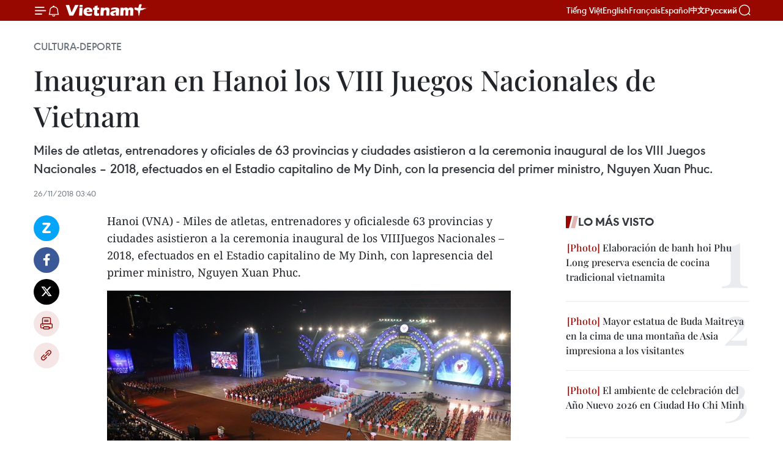

--- FILE ---
content_type: text/html;charset=utf-8
request_url: https://es.vietnamplus.vn/inauguran-en-hanoi-los-viii-juegos-nacionales-de-vietnam-post96738.vnp
body_size: 21841
content:
<!DOCTYPE html> <html lang="es" class="es"> <head> <title>Inauguran en Hanoi los VIII Juegos Nacionales de Vietnam | Vietnam+ (VietnamPlus)</title> <meta name="description" content="Miles de atletas, entrenadores y oficiales de 63 provincias y ciudades asistieron a la ceremonia inaugural de los VIII Juegos Nacionales – 2018, efectuados en el Estadio capitalino de My Dinh, con la presencia del primer ministro, Nguyen Xuan Phuc. "/> <meta name="keywords" content=" VIII Juegos Nacionales,Vu Duc Dam"/> <meta name="news_keywords" content=" VIII Juegos Nacionales,Vu Duc Dam"/> <meta http-equiv="Content-Type" content="text/html; charset=utf-8" /> <meta http-equiv="X-UA-Compatible" content="IE=edge"/> <meta http-equiv="refresh" content="1800" /> <meta name="revisit-after" content="1 days" /> <meta name="viewport" content="width=device-width, initial-scale=1"> <meta http-equiv="content-language" content="vi" /> <meta name="format-detection" content="telephone=no"/> <meta name="format-detection" content="address=no"/> <meta name="apple-mobile-web-app-capable" content="yes"> <meta name="apple-mobile-web-app-status-bar-style" content="black"> <meta name="apple-mobile-web-app-title" content="Vietnam+ (VietnamPlus)"/> <meta name="referrer" content="no-referrer-when-downgrade"/> <link rel="shortcut icon" href="https://media.vietnamplus.vn/assets/web/styles/img/favicon.ico" type="image/x-icon" /> <link rel="preconnect" href="https://media.vietnamplus.vn"/> <link rel="dns-prefetch" href="https://media.vietnamplus.vn"/> <link rel="preconnect" href="//www.google-analytics.com" /> <link rel="preconnect" href="//www.googletagmanager.com" /> <link rel="preconnect" href="//stc.za.zaloapp.com" /> <link rel="preconnect" href="//fonts.googleapis.com" /> <link rel="preconnect" href="//pagead2.googlesyndication.com"/> <link rel="preconnect" href="//tpc.googlesyndication.com"/> <link rel="preconnect" href="//securepubads.g.doubleclick.net"/> <link rel="preconnect" href="//accounts.google.com"/> <link rel="preconnect" href="//adservice.google.com"/> <link rel="preconnect" href="//adservice.google.com.vn"/> <link rel="preconnect" href="//www.googletagservices.com"/> <link rel="preconnect" href="//partner.googleadservices.com"/> <link rel="preconnect" href="//tpc.googlesyndication.com"/> <link rel="preconnect" href="//za.zdn.vn"/> <link rel="preconnect" href="//sp.zalo.me"/> <link rel="preconnect" href="//connect.facebook.net"/> <link rel="preconnect" href="//www.facebook.com"/> <link rel="dns-prefetch" href="//www.google-analytics.com" /> <link rel="dns-prefetch" href="//www.googletagmanager.com" /> <link rel="dns-prefetch" href="//stc.za.zaloapp.com" /> <link rel="dns-prefetch" href="//fonts.googleapis.com" /> <link rel="dns-prefetch" href="//pagead2.googlesyndication.com"/> <link rel="dns-prefetch" href="//tpc.googlesyndication.com"/> <link rel="dns-prefetch" href="//securepubads.g.doubleclick.net"/> <link rel="dns-prefetch" href="//accounts.google.com"/> <link rel="dns-prefetch" href="//adservice.google.com"/> <link rel="dns-prefetch" href="//adservice.google.com.vn"/> <link rel="dns-prefetch" href="//www.googletagservices.com"/> <link rel="dns-prefetch" href="//partner.googleadservices.com"/> <link rel="dns-prefetch" href="//tpc.googlesyndication.com"/> <link rel="dns-prefetch" href="//za.zdn.vn"/> <link rel="dns-prefetch" href="//sp.zalo.me"/> <link rel="dns-prefetch" href="//connect.facebook.net"/> <link rel="dns-prefetch" href="//www.facebook.com"/> <link rel="dns-prefetch" href="//graph.facebook.com"/> <link rel="dns-prefetch" href="//static.xx.fbcdn.net"/> <link rel="dns-prefetch" href="//staticxx.facebook.com"/> <script> var cmsConfig = { domainDesktop: 'https://es.vietnamplus.vn', domainMobile: 'https://es.vietnamplus.vn', domainApi: 'https://es-api.vietnamplus.vn', domainStatic: 'https://media.vietnamplus.vn', domainLog: 'https://es-log.vietnamplus.vn', googleAnalytics: 'G\-TGHDMM2RPP', siteId: 0, pageType: 1, objectId: 96738, adsZone: 367, allowAds: true, adsLazy: true, antiAdblock: true, }; if (window.location.protocol !== 'https:' && window.location.hostname.indexOf('vietnamplus.vn') !== -1) { window.location = 'https://' + window.location.hostname + window.location.pathname + window.location.hash; } var USER_AGENT=window.navigator&&(window.navigator.userAgent||window.navigator.vendor)||window.opera||"",IS_MOBILE=/Android|webOS|iPhone|iPod|BlackBerry|Windows Phone|IEMobile|Mobile Safari|Opera Mini/i.test(USER_AGENT),IS_REDIRECT=!1;function setCookie(e,o,i){var n=new Date,i=(n.setTime(n.getTime()+24*i*60*60*1e3),"expires="+n.toUTCString());document.cookie=e+"="+o+"; "+i+";path=/;"}function getCookie(e){var o=document.cookie.indexOf(e+"="),i=o+e.length+1;return!o&&e!==document.cookie.substring(0,e.length)||-1===o?null:(-1===(e=document.cookie.indexOf(";",i))&&(e=document.cookie.length),unescape(document.cookie.substring(i,e)))}IS_MOBILE&&getCookie("isDesktop")&&(setCookie("isDesktop",1,-1),window.location=window.location.pathname.replace(".amp", ".vnp")+window.location.search,IS_REDIRECT=!0); </script> <script> if(USER_AGENT && USER_AGENT.indexOf("facebot") <= 0 && USER_AGENT.indexOf("facebookexternalhit") <= 0) { var query = ''; var hash = ''; if (window.location.search) query = window.location.search; if (window.location.hash) hash = window.location.hash; var canonicalUrl = 'https://es.vietnamplus.vn/inauguran-en-hanoi-los-viii-juegos-nacionales-de-vietnam-post96738.vnp' + query + hash ; var curUrl = decodeURIComponent(window.location.href); if(!location.port && canonicalUrl.startsWith("http") && curUrl != canonicalUrl){ window.location.replace(canonicalUrl); } } </script> <meta property="fb:pages" content="120834779440" /> <meta property="fb:app_id" content="1960985707489919" /> <meta name="author" content="Vietnam+ (VietnamPlus)" /> <meta name="copyright" content="Copyright © 2026 by Vietnam+ (VietnamPlus)" /> <meta name="RATING" content="GENERAL" /> <meta name="GENERATOR" content="Vietnam+ (VietnamPlus)" /> <meta content="Vietnam+ (VietnamPlus)" itemprop="sourceOrganization" name="source"/> <meta content="news" itemprop="genre" name="medium"/> <meta name="robots" content="noarchive, max-image-preview:large, index, follow" /> <meta name="GOOGLEBOT" content="noarchive, max-image-preview:large, index, follow" /> <link rel="canonical" href="https://es.vietnamplus.vn/inauguran-en-hanoi-los-viii-juegos-nacionales-de-vietnam-post96738.vnp" /> <meta property="og:site_name" content="Vietnam+ (VietnamPlus)"/> <meta property="og:rich_attachment" content="true"/> <meta property="og:type" content="article"/> <meta property="og:url" content="https://es.vietnamplus.vn/inauguran-en-hanoi-los-viii-juegos-nacionales-de-vietnam-post96738.vnp"/> <meta property="og:image" content="https://mediaes.vietnamplus.vn/images/[base64]/le_khai_mac_dai_hoi_the_thao_toan_quoc_lan_thu_viii__nam_2018_3596521_11_1.jpeg.webp"/> <meta property="og:image:width" content="1200"/> <meta property="og:image:height" content="630"/> <meta property="og:title" content="Inauguran en Hanoi los VIII Juegos Nacionales de Vietnam"/> <meta property="og:description" content="Miles de atletas, entrenadores y oficiales de 63 provincias y ciudades asistieron a la ceremonia inaugural de los VIII Juegos Nacionales – 2018, efectuados en el Estadio capitalino de My Dinh, con la presencia del primer ministro, Nguyen Xuan Phuc. "/> <meta name="twitter:card" value="summary"/> <meta name="twitter:url" content="https://es.vietnamplus.vn/inauguran-en-hanoi-los-viii-juegos-nacionales-de-vietnam-post96738.vnp"/> <meta name="twitter:title" content="Inauguran en Hanoi los VIII Juegos Nacionales de Vietnam"/> <meta name="twitter:description" content="Miles de atletas, entrenadores y oficiales de 63 provincias y ciudades asistieron a la ceremonia inaugural de los VIII Juegos Nacionales – 2018, efectuados en el Estadio capitalino de My Dinh, con la presencia del primer ministro, Nguyen Xuan Phuc. "/> <meta name="twitter:image" content="https://mediaes.vietnamplus.vn/images/[base64]/le_khai_mac_dai_hoi_the_thao_toan_quoc_lan_thu_viii__nam_2018_3596521_11_1.jpeg.webp"/> <meta name="twitter:site" content="@Vietnam+ (VietnamPlus)"/> <meta name="twitter:creator" content="@Vietnam+ (VietnamPlus)"/> <meta property="article:publisher" content="https://www.facebook.com/VietnamPlus" /> <meta property="article:tag" content=" VIII Juegos Nacionales,Vu Duc Dam"/> <meta property="article:section" content="Cultura-Deporte" /> <meta property="article:published_time" content="2018-11-26T10:40:00+0700"/> <meta property="article:modified_time" content="2018-11-26T11:07:27+0700"/> <script type="application/ld+json"> { "@context": "http://schema.org", "@type": "Organization", "name": "Vietnam+ (VietnamPlus)", "url": "https://es.vietnamplus.vn", "logo": "https://media.vietnamplus.vn/assets/web/styles/img/logo.png", "foundingDate": "2008", "founders": [ { "@type": "Person", "name": "Thông tấn xã Việt Nam (TTXVN)" } ], "address": [ { "@type": "PostalAddress", "streetAddress": "Số 05 Lý Thường Kiệt - Hà Nội - Việt Nam", "addressLocality": "Hà Nội City", "addressRegion": "Northeast", "postalCode": "100000", "addressCountry": "VNM" } ], "contactPoint": [ { "@type": "ContactPoint", "telephone": "+84-243-941-1349", "contactType": "customer service" }, { "@type": "ContactPoint", "telephone": "+84-243-941-1348", "contactType": "customer service" } ], "sameAs": [ "https://www.facebook.com/VietnamPlus", "https://www.tiktok.com/@vietnamplus", "https://twitter.com/vietnamplus", "https://www.youtube.com/c/BaoVietnamPlus" ] } </script> <script type="application/ld+json"> { "@context" : "https://schema.org", "@type" : "WebSite", "name": "Vietnam+ (VietnamPlus)", "url": "https://es.vietnamplus.vn", "alternateName" : "Báo điện tử VIETNAMPLUS, Cơ quan của Thông tấn xã Việt Nam (TTXVN)", "potentialAction": { "@type": "SearchAction", "target": { "@type": "EntryPoint", "urlTemplate": "https://es.vietnamplus.vn/search/?q={search_term_string}" }, "query-input": "required name=search_term_string" } } </script> <script type="application/ld+json"> { "@context":"http://schema.org", "@type":"BreadcrumbList", "itemListElement":[ { "@type":"ListItem", "position":1, "item":{ "@id":"https://es.vietnamplus.vn/cultura-deporte/", "name":"Cultura-Deporte" } } ] } </script> <script type="application/ld+json"> { "@context": "http://schema.org", "@type": "NewsArticle", "mainEntityOfPage":{ "@type":"WebPage", "@id":"https://es.vietnamplus.vn/inauguran-en-hanoi-los-viii-juegos-nacionales-de-vietnam-post96738.vnp" }, "headline": "Inauguran en Hanoi los VIII Juegos Nacionales de Vietnam", "description": "Miles de atletas, entrenadores y oficiales de 63 provincias y ciudades asistieron a la ceremonia inaugural de los VIII Juegos Nacionales – 2018, efectuados en el Estadio capitalino de My Dinh, con la presencia del primer ministro, Nguyen Xuan Phuc.", "image": { "@type": "ImageObject", "url": "https://mediaes.vietnamplus.vn/images/[base64]/le_khai_mac_dai_hoi_the_thao_toan_quoc_lan_thu_viii__nam_2018_3596521_11_1.jpeg.webp", "width" : 1200, "height" : 675 }, "datePublished": "2018-11-26T10:40:00+0700", "dateModified": "2018-11-26T11:07:27+0700", "author": { "@type": "Person", "name": "" }, "publisher": { "@type": "Organization", "name": "Vietnam+ (VietnamPlus)", "logo": { "@type": "ImageObject", "url": "https://media.vietnamplus.vn/assets/web/styles/img/logo.png" } } } </script> <link rel="preload" href="https://media.vietnamplus.vn/assets/web/styles/css/main.min-1.0.14.css" as="style"> <link rel="preload" href="https://media.vietnamplus.vn/assets/web/js/main.min-1.0.33.js" as="script"> <link rel="preload" href="https://media.vietnamplus.vn/assets/web/js/detail.min-1.0.15.js" as="script"> <link rel="preload" href="https://common.mcms.one/assets/styles/css/vietnamplus-1.0.0.css" as="style"> <link rel="stylesheet" href="https://common.mcms.one/assets/styles/css/vietnamplus-1.0.0.css"> <link id="cms-style" rel="stylesheet" href="https://media.vietnamplus.vn/assets/web/styles/css/main.min-1.0.14.css"> <script type="text/javascript"> var _metaOgUrl = 'https://es.vietnamplus.vn/inauguran-en-hanoi-los-viii-juegos-nacionales-de-vietnam-post96738.vnp'; var page_title = document.title; var tracked_url = window.location.pathname + window.location.search + window.location.hash; var cate_path = 'cultura-deporte'; if (cate_path.length > 0) { tracked_url = "/" + cate_path + tracked_url; } </script> <script async="" src="https://www.googletagmanager.com/gtag/js?id=G-TGHDMM2RPP"></script> <script> window.dataLayer = window.dataLayer || []; function gtag(){dataLayer.push(arguments);} gtag('js', new Date()); gtag('config', 'G-TGHDMM2RPP', {page_path: tracked_url}); </script> <script>window.dataLayer = window.dataLayer || [];dataLayer.push({'pageCategory': '/cultura\-deporte'});</script> <script> window.dataLayer = window.dataLayer || []; dataLayer.push({ 'event': 'Pageview', 'articleId': '96738', 'articleTitle': 'Inauguran en Hanoi los VIII Juegos Nacionales de Vietnam', 'articleCategory': 'Cultura-Deporte', 'articleAlowAds': true, 'articleType': 'detail', 'articleTags': ' VIII Juegos Nacionales,Vu Duc Dam', 'articlePublishDate': '2018-11-26T10:40:00+0700', 'articleThumbnail': 'https://mediaes.vietnamplus.vn/images/[base64]/le_khai_mac_dai_hoi_the_thao_toan_quoc_lan_thu_viii__nam_2018_3596521_11_1.jpeg.webp', 'articleShortUrl': 'https://es.vietnamplus.vn/inauguran-en-hanoi-los-viii-juegos-nacionales-de-vietnam-post96738.vnp', 'articleFullUrl': 'https://es.vietnamplus.vn/inauguran-en-hanoi-los-viii-juegos-nacionales-de-vietnam-post96738.vnp', }); </script> <script type='text/javascript'> gtag('event', 'article_page',{ 'articleId': '96738', 'articleTitle': 'Inauguran en Hanoi los VIII Juegos Nacionales de Vietnam', 'articleCategory': 'Cultura-Deporte', 'articleAlowAds': true, 'articleType': 'detail', 'articleTags': ' VIII Juegos Nacionales,Vu Duc Dam', 'articlePublishDate': '2018-11-26T10:40:00+0700', 'articleThumbnail': 'https://mediaes.vietnamplus.vn/images/[base64]/le_khai_mac_dai_hoi_the_thao_toan_quoc_lan_thu_viii__nam_2018_3596521_11_1.jpeg.webp', 'articleShortUrl': 'https://es.vietnamplus.vn/inauguran-en-hanoi-los-viii-juegos-nacionales-de-vietnam-post96738.vnp', 'articleFullUrl': 'https://es.vietnamplus.vn/inauguran-en-hanoi-los-viii-juegos-nacionales-de-vietnam-post96738.vnp', }); </script> <script>(function(w,d,s,l,i){w[l]=w[l]||[];w[l].push({'gtm.start': new Date().getTime(),event:'gtm.js'});var f=d.getElementsByTagName(s)[0], j=d.createElement(s),dl=l!='dataLayer'?'&l='+l:'';j.async=true;j.src= 'https://www.googletagmanager.com/gtm.js?id='+i+dl;f.parentNode.insertBefore(j,f); })(window,document,'script','dataLayer','GTM-5WM58F3N');</script> <script type="text/javascript"> !function(){"use strict";function e(e){var t=!(arguments.length>1&&void 0!==arguments[1])||arguments[1],c=document.createElement("script");c.src=e,t?c.type="module":(c.async=!0,c.type="text/javascript",c.setAttribute("nomodule",""));var n=document.getElementsByTagName("script")[0];n.parentNode.insertBefore(c,n)}!function(t,c){!function(t,c,n){var a,o,r;n.accountId=c,null!==(a=t.marfeel)&&void 0!==a||(t.marfeel={}),null!==(o=(r=t.marfeel).cmd)&&void 0!==o||(r.cmd=[]),t.marfeel.config=n;var i="https://sdk.mrf.io/statics";e("".concat(i,"/marfeel-sdk.js?id=").concat(c),!0),e("".concat(i,"/marfeel-sdk.es5.js?id=").concat(c),!1)}(t,c,arguments.length>2&&void 0!==arguments[2]?arguments[2]:{})}(window,2272,{} )}(); </script> <script async src="https://sp.zalo.me/plugins/sdk.js"></script> </head> <body class="detail-page"> <div id="sdaWeb_SdaMasthead" class="rennab rennab-top" data-platform="1" data-position="Web_SdaMasthead"> </div> <header class=" site-header"> <div class="sticky"> <div class="container"> <i class="ic-menu"></i> <i class="ic-bell"></i> <div id="header-news" class="pick-news hidden" data-source="header-latest-news"></div> <a class="small-logo" href="/" title="Vietnam+ (VietnamPlus)">Vietnam+ (VietnamPlus)</a> <ul class="menu"> <li> <a href="https://www.vietnamplus.vn" title="Tiếng Việt" target="_blank">Tiếng Việt</a> </li> <li> <a href="https://en.vietnamplus.vn" title="English" target="_blank" rel="nofollow">English</a> </li> <li> <a href="https://fr.vietnamplus.vn" title="Français" target="_blank" rel="nofollow">Français</a> </li> <li> <a href="https://es.vietnamplus.vn" title="Español" target="_blank" rel="nofollow">Español</a> </li> <li> <a href="https://zh.vietnamplus.vn" title="中文" target="_blank" rel="nofollow">中文</a> </li> <li> <a href="https://ru.vietnamplus.vn" title="Русский" target="_blank" rel="nofollow">Русский</a> </li> </ul> <div class="search-wrapper"> <i class="ic-search"></i> <input type="text" class="search txtsearch" placeholder="Palabra clave"> </div> </div> </div> </header> <div class="site-body"> <div id="sdaWeb_SdaBackground" class="rennab " data-platform="1" data-position="Web_SdaBackground"> </div> <div class="container"> <div class="breadcrumb breadcrumb-detail"> <h2 class="main"> <a href="https://es.vietnamplus.vn/cultura-deporte/" title="Cultura-Deporte" class="active">Cultura-Deporte</a> </h2> </div> <div id="sdaWeb_SdaTop" class="rennab " data-platform="1" data-position="Web_SdaTop"> </div> <div class="article"> <h1 class="article__title cms-title "> Inauguran en Hanoi los VIII Juegos Nacionales de Vietnam </h1> <div class="article__sapo cms-desc"> Miles de atletas, entrenadores y oficiales de 63 provincias y ciudades asistieron a la ceremonia inaugural de los VIII Juegos Nacionales – 2018, efectuados en el Estadio capitalino de My Dinh, con la presencia del primer ministro, Nguyen Xuan Phuc. </div> <div id="sdaWeb_SdaArticleAfterSapo" class="rennab " data-platform="1" data-position="Web_SdaArticleAfterSapo"> </div> <div class="article__meta"> <time class="time" datetime="2018-11-26T10:40:00+0700" data-time="1543203600" data-friendly="false">lunes, noviembre 26, 2018 10:40</time> <meta class="cms-date" itemprop="datePublished" content="2018-11-26T10:40:00+0700"> </div> <div class="col"> <div class="main-col content-col"> <div class="article__body zce-content-body cms-body" itemprop="articleBody"> <div class="social-pin sticky article__social"> <a href="javascript:void(0);" class="zl zalo-share-button" title="Zalo" data-href="https://es.vietnamplus.vn/inauguran-en-hanoi-los-viii-juegos-nacionales-de-vietnam-post96738.vnp" data-oaid="4486284411240520426" data-layout="1" data-color="blue" data-customize="true">Zalo</a> <a href="javascript:void(0);" class="item fb" data-href="https://es.vietnamplus.vn/inauguran-en-hanoi-los-viii-juegos-nacionales-de-vietnam-post96738.vnp" data-rel="facebook" title="Facebook">Facebook</a> <a href="javascript:void(0);" class="item tw" data-href="https://es.vietnamplus.vn/inauguran-en-hanoi-los-viii-juegos-nacionales-de-vietnam-post96738.vnp" data-rel="twitter" title="Twitter">Twitter</a> <a href="javascript:void(0);" class="bookmark sendbookmark hidden" onclick="ME.sendBookmark(this, 96738);" data-id="96738" title="Marcador">Marcador</a> <a href="javascript:void(0);" class="print sendprint" title="Print" data-href="/print-96738.html">Imprimir</a> <a href="javascript:void(0);" class="item link" data-href="https://es.vietnamplus.vn/inauguran-en-hanoi-los-viii-juegos-nacionales-de-vietnam-post96738.vnp" data-rel="copy" title="Copy link">Copy link</a> </div> <div class="ExternalClass139A32225A1B4905B59DD411B2B56770"> Hanoi (VNA) - Miles de atletas, entrenadores y oficialesde 63 provincias y ciudades asistieron a la ceremonia inaugural de los VIIIJuegos Nacionales – 2018, efectuados en el Estadio capitalino de My Dinh, con lapresencia del primer ministro, Nguyen Xuan Phuc.
</div>
<div class="ExternalClass139A32225A1B4905B59DD411B2B56770"> <div class="article-photo"> <a href="/Uploaded_ES/sxtt/2018_11_26/le_khai_mac_dai_hoi_the_thao_toan_quoc_lan_thu_viii__nam_2018_3596521_11_1.jpeg" rel="nofollow" target="_blank"><img alt="Inauguran en Hanoi los VIII Juegos Nacionales de Vietnam ảnh 1" src="[data-uri]" class="lazyload cms-photo" data-large-src="https://mediaes.vietnamplus.vn/images/[base64]/le_khai_mac_dai_hoi_the_thao_toan_quoc_lan_thu_viii__nam_2018_3596521_11_1.jpeg" data-src="https://mediaes.vietnamplus.vn/images/[base64]/le_khai_mac_dai_hoi_the_thao_toan_quoc_lan_thu_viii__nam_2018_3596521_11_1.jpeg" title="Inauguran en Hanoi los VIII Juegos Nacionales de Vietnam ảnh 1"></a><span>La inauguración de los VIII Juegos Nacionales de Vietnam (Fuente: VNA)</span> </div> <br> <br> Al intervenir en la cita la víspera, el viceprimerministro, Vu Duc Dam, aplaudió los esfuerzos de las autoridades de Hanoi, elMinisterio de Cultura, Deportes y Turismo, y agencias competentes para organizarel evento, que tiene como objetivo promover el ejercicio físico para conseguirbuena salud y bienestar. <br> <br> Más de siete mil deportistas compiten en el evento cuatrienal,que se inició el 15 de este mes y se desarrollará hasta el 10 de diciembre enHanoi, y las provincias de Hoa Binh (en el Norte) y Khanh Hoa (en el Centro). <br> <br> La edición de este año incluye 36 deportes comoatletismo, natación, gimnasia, vela, fútbol, tiro con arco, levantamiento de pesas,judo, taekwondo, boxeo, bádminton y tenis, entre otros. <br> <br> Hasta el momento, ladelegación de Hanoi encabeza la clasificación del evento con 30 medallas de oro,seguida por Ciudad Ho Chi Minh, con 19, y Binh Duong, con ocho. – VNA
</div> <div class="article__source"> <div class="source"> <span class="name">VNA</span> </div> </div> <div id="sdaWeb_SdaArticleAfterBody" class="rennab " data-platform="1" data-position="Web_SdaArticleAfterBody"> </div> </div> <div class="article__tag"> <a class="active" href="https://es.vietnamplus.vn/tag.vnp?q= VIII Juegos Nacionales" title=" VIII Juegos Nacionales"># VIII Juegos Nacionales</a> <a class="active" href="https://es.vietnamplus.vn/tag.vnp?q=Vu Duc Dam" title="Vu Duc Dam">#Vu Duc Dam</a> </div> <div id="sdaWeb_SdaArticleAfterTag" class="rennab " data-platform="1" data-position="Web_SdaArticleAfterTag"> </div> <div class="wrap-social"> <div class="social-pin article__social"> <a href="javascript:void(0);" class="zl zalo-share-button" title="Zalo" data-href="https://es.vietnamplus.vn/inauguran-en-hanoi-los-viii-juegos-nacionales-de-vietnam-post96738.vnp" data-oaid="4486284411240520426" data-layout="1" data-color="blue" data-customize="true">Zalo</a> <a href="javascript:void(0);" class="item fb" data-href="https://es.vietnamplus.vn/inauguran-en-hanoi-los-viii-juegos-nacionales-de-vietnam-post96738.vnp" data-rel="facebook" title="Facebook">Facebook</a> <a href="javascript:void(0);" class="item tw" data-href="https://es.vietnamplus.vn/inauguran-en-hanoi-los-viii-juegos-nacionales-de-vietnam-post96738.vnp" data-rel="twitter" title="Twitter">Twitter</a> <a href="javascript:void(0);" class="bookmark sendbookmark hidden" onclick="ME.sendBookmark(this, 96738);" data-id="96738" title="Marcador">Marcador</a> <a href="javascript:void(0);" class="print sendprint" title="Print" data-href="/print-96738.html">Imprimir</a> <a href="javascript:void(0);" class="item link" data-href="https://es.vietnamplus.vn/inauguran-en-hanoi-los-viii-juegos-nacionales-de-vietnam-post96738.vnp" data-rel="copy" title="Copy link">Copy link</a> </div> <a href="https://news.google.com/publications/CAAqBwgKMN-18wowlLWFAw?hl=vi&gl=VN&ceid=VN%3Avi" class="google-news" target="_blank" title="Google News">Seguir VietnamPlus</a> </div> <div id="sdaWeb_SdaArticleAfterBody1" class="rennab " data-platform="1" data-position="Web_SdaArticleAfterBody1"> </div> <div id="sdaWeb_SdaArticleAfterBody2" class="rennab " data-platform="1" data-position="Web_SdaArticleAfterBody2"> </div> <div class="timeline secondary"> <h3 class="box-heading"> <a href="https://es.vietnamplus.vn/cultura-deporte/" title="Cultura-Deporte" class="title"> Ver más </a> </h3> <div class="box-content content-list" data-source="recommendation-367"> <article class="story" data-id="231517"> <figure class="story__thumb"> <a class="cms-link" href="https://es.vietnamplus.vn/xiii-juegos-paralimpicos-de-asean-atletas-vietnamitas-ganan-oros-y-rompen-records-post231517.vnp" title="XIII Juegos Paralímpicos de ASEAN: Atletas vietnamitas ganan oros y rompen récords"> <img class="lazyload" src="[data-uri]" data-src="https://mediaes.vietnamplus.vn/images/18068d5f4d6550be0e90cb3c306a7c228456a8d2697f24523bfb10580616cd38ecd99f7409979f6954cd7c615ff59866/sea.jpg.webp" data-srcset="https://mediaes.vietnamplus.vn/images/18068d5f4d6550be0e90cb3c306a7c228456a8d2697f24523bfb10580616cd38ecd99f7409979f6954cd7c615ff59866/sea.jpg.webp 1x, https://mediaes.vietnamplus.vn/images/5600725eba817801ab1d6c99586484608456a8d2697f24523bfb10580616cd38ecd99f7409979f6954cd7c615ff59866/sea.jpg.webp 2x" alt="El atleta Do Thanh Hai ganó su segunda medalla de plata en los 200 m libres masculinos. (Foto: VNA)"> <noscript><img src="https://mediaes.vietnamplus.vn/images/18068d5f4d6550be0e90cb3c306a7c228456a8d2697f24523bfb10580616cd38ecd99f7409979f6954cd7c615ff59866/sea.jpg.webp" srcset="https://mediaes.vietnamplus.vn/images/18068d5f4d6550be0e90cb3c306a7c228456a8d2697f24523bfb10580616cd38ecd99f7409979f6954cd7c615ff59866/sea.jpg.webp 1x, https://mediaes.vietnamplus.vn/images/5600725eba817801ab1d6c99586484608456a8d2697f24523bfb10580616cd38ecd99f7409979f6954cd7c615ff59866/sea.jpg.webp 2x" alt="El atleta Do Thanh Hai ganó su segunda medalla de plata en los 200 m libres masculinos. (Foto: VNA)" class="image-fallback"></noscript> </a> </figure> <h2 class="story__heading" data-tracking="231517"> <a class=" cms-link" href="https://es.vietnamplus.vn/xiii-juegos-paralimpicos-de-asean-atletas-vietnamitas-ganan-oros-y-rompen-records-post231517.vnp" title="XIII Juegos Paralímpicos de ASEAN: Atletas vietnamitas ganan oros y rompen récords"> XIII Juegos Paralímpicos de ASEAN: Atletas vietnamitas ganan oros y rompen récords </a> </h2> <time class="time" datetime="2026-01-22T16:01:51+0700" data-time="1769072511"> 22/01/2026 16:01 </time> <div class="story__summary story__shorten"> <p>Los paratletas vietnamitas continúan mostrando su alto nivel de competencia en los XIII Juegos Paralímpicos de la ASEAN, que se celebran en Tailandia, con el nadador Vo Huynh Anh Khoa y la levantadora de pesas Dang Thi Linh Phuong consiguiendo medallas de oro.</p> </div> </article> <article class="story" data-id="231516"> <figure class="story__thumb"> <a class="cms-link" href="https://es.vietnamplus.vn/cultura-recurso-endogeno-clave-para-el-desarrollo-de-vietnam-post231516.vnp" title="Cultura, recurso endógeno clave para el desarrollo de Vietnam"> <img class="lazyload" src="[data-uri]" data-src="https://mediaes.vietnamplus.vn/images/18068d5f4d6550be0e90cb3c306a7c22b1e813d2dd318327fad4d43dd1b9c802b87d9bfb0e0a23157af1e4d19bcdefd2/vanhoa.jpg.webp" data-srcset="https://mediaes.vietnamplus.vn/images/18068d5f4d6550be0e90cb3c306a7c22b1e813d2dd318327fad4d43dd1b9c802b87d9bfb0e0a23157af1e4d19bcdefd2/vanhoa.jpg.webp 1x, https://mediaes.vietnamplus.vn/images/5600725eba817801ab1d6c9958648460b1e813d2dd318327fad4d43dd1b9c802b87d9bfb0e0a23157af1e4d19bcdefd2/vanhoa.jpg.webp 2x" alt="Recreación de la ceremonia de concesión de decretos durante la dinastía Nguyen. (Fuente: VNA)"> <noscript><img src="https://mediaes.vietnamplus.vn/images/18068d5f4d6550be0e90cb3c306a7c22b1e813d2dd318327fad4d43dd1b9c802b87d9bfb0e0a23157af1e4d19bcdefd2/vanhoa.jpg.webp" srcset="https://mediaes.vietnamplus.vn/images/18068d5f4d6550be0e90cb3c306a7c22b1e813d2dd318327fad4d43dd1b9c802b87d9bfb0e0a23157af1e4d19bcdefd2/vanhoa.jpg.webp 1x, https://mediaes.vietnamplus.vn/images/5600725eba817801ab1d6c9958648460b1e813d2dd318327fad4d43dd1b9c802b87d9bfb0e0a23157af1e4d19bcdefd2/vanhoa.jpg.webp 2x" alt="Recreación de la ceremonia de concesión de decretos durante la dinastía Nguyen. (Fuente: VNA)" class="image-fallback"></noscript> </a> </figure> <h2 class="story__heading" data-tracking="231516"> <a class=" cms-link" href="https://es.vietnamplus.vn/cultura-recurso-endogeno-clave-para-el-desarrollo-de-vietnam-post231516.vnp" title="Cultura, recurso endógeno clave para el desarrollo de Vietnam"> Cultura, recurso endógeno clave para el desarrollo de Vietnam </a> </h2> <time class="time" datetime="2026-01-22T16:01:51+0700" data-time="1769072511"> 22/01/2026 16:01 </time> <div class="story__summary story__shorten"> <p>La Resolución 80-NQ/TW del Buró Político sobre el desarrollo de la cultura nacional, emitida justo antes del XIV Congreso Nacional del Partido Comunista de Vietnam (PCV), refleja la firme determinación del Partido de convertir la cultura en una base sólida, un recurso endógeno clave y una fuerza motriz para el desarrollo rápido y sostenible del país.</p> </div> </article> <article class="story" data-id="231472"> <figure class="story__thumb"> <a class="cms-link" href="https://es.vietnamplus.vn/orientaciones-rectoras-del-buro-politico-sobre-el-desarrollo-de-la-cultura-vietnamita-post231472.vnp" title="Orientaciones rectoras del Buró Político sobre el desarrollo de la cultura vietnamita"> <img class="lazyload" src="[data-uri]" data-src="https://mediaes.vietnamplus.vn/images/c3702b02bb09db70091b36380ed14d7063672b12b7ac908ca8f2e0f46a6ebf9e8a8d49ac9b97cbcdb517e199291fd043d9ba6e0e50c9e92f6c55449e55d83655/chi-dao-van-hoa.jpg.webp" data-srcset="https://mediaes.vietnamplus.vn/images/c3702b02bb09db70091b36380ed14d7063672b12b7ac908ca8f2e0f46a6ebf9e8a8d49ac9b97cbcdb517e199291fd043d9ba6e0e50c9e92f6c55449e55d83655/chi-dao-van-hoa.jpg.webp 1x, https://mediaes.vietnamplus.vn/images/51ca6260c6d165728b8a594eb2e3e34163672b12b7ac908ca8f2e0f46a6ebf9e8a8d49ac9b97cbcdb517e199291fd043d9ba6e0e50c9e92f6c55449e55d83655/chi-dao-van-hoa.jpg.webp 2x" alt="Orientaciones rectoras del Buró Político sobre el desarrollo de la cultura vietnamita"> <noscript><img src="https://mediaes.vietnamplus.vn/images/c3702b02bb09db70091b36380ed14d7063672b12b7ac908ca8f2e0f46a6ebf9e8a8d49ac9b97cbcdb517e199291fd043d9ba6e0e50c9e92f6c55449e55d83655/chi-dao-van-hoa.jpg.webp" srcset="https://mediaes.vietnamplus.vn/images/c3702b02bb09db70091b36380ed14d7063672b12b7ac908ca8f2e0f46a6ebf9e8a8d49ac9b97cbcdb517e199291fd043d9ba6e0e50c9e92f6c55449e55d83655/chi-dao-van-hoa.jpg.webp 1x, https://mediaes.vietnamplus.vn/images/51ca6260c6d165728b8a594eb2e3e34163672b12b7ac908ca8f2e0f46a6ebf9e8a8d49ac9b97cbcdb517e199291fd043d9ba6e0e50c9e92f6c55449e55d83655/chi-dao-van-hoa.jpg.webp 2x" alt="Orientaciones rectoras del Buró Político sobre el desarrollo de la cultura vietnamita" class="image-fallback"></noscript> </a> </figure> <h2 class="story__heading" data-tracking="231472"> <a class=" cms-link" href="https://es.vietnamplus.vn/orientaciones-rectoras-del-buro-politico-sobre-el-desarrollo-de-la-cultura-vietnamita-post231472.vnp" title="Orientaciones rectoras del Buró Político sobre el desarrollo de la cultura vietnamita"> <i class="ic-infographic"></i> Orientaciones rectoras del Buró Político sobre el desarrollo de la cultura vietnamita </a> </h2> <time class="time" datetime="2026-01-22T08:00:00+0700" data-time="1769043600"> 22/01/2026 08:00 </time> <div class="story__summary story__shorten"> <p>El desarrollo de la cultura y del ser humano constituye la base, una importante fuente endógena, un gran motor impulsor, un pilar y un mecanismo regulador para el desarrollo rápido y sostenible del país.</p> </div> </article> <article class="story" data-id="231491"> <figure class="story__thumb"> <a class="cms-link" href="https://es.vietnamplus.vn/juegos-paralimpicos-de-asean-nadadora-vietnamita-rompe-record-y-conquista-el-oro-post231491.vnp" title="Juegos paralímpicos de ASEAN: Nadadora vietnamita rompe récord y conquista el oro"> <img class="lazyload" src="[data-uri]" data-src="https://mediaes.vietnamplus.vn/images/a1af0e25a1124e034d52602711cf572ed25cbe29c5068631c1e141295bbf8e0feaca72971c74ceb5cccc9b6aa3b85b6c376f9ead7e2f4667166d8f98b8e681e2/para-games-1.jpg.webp" data-srcset="https://mediaes.vietnamplus.vn/images/a1af0e25a1124e034d52602711cf572ed25cbe29c5068631c1e141295bbf8e0feaca72971c74ceb5cccc9b6aa3b85b6c376f9ead7e2f4667166d8f98b8e681e2/para-games-1.jpg.webp 1x, https://mediaes.vietnamplus.vn/images/6975f8604fb2a7f29e25e1e8a6482cc7d25cbe29c5068631c1e141295bbf8e0feaca72971c74ceb5cccc9b6aa3b85b6c376f9ead7e2f4667166d8f98b8e681e2/para-games-1.jpg.webp 2x" alt="La nadadora Vi Thi Hang ofrece una actuación impresionante y rompe el récord de los Juegos en los 50 m espalda femenino (S6-S7) en los 13º Juegos Paralímpicos de la ASEAN (Foto: VNA)"> <noscript><img src="https://mediaes.vietnamplus.vn/images/a1af0e25a1124e034d52602711cf572ed25cbe29c5068631c1e141295bbf8e0feaca72971c74ceb5cccc9b6aa3b85b6c376f9ead7e2f4667166d8f98b8e681e2/para-games-1.jpg.webp" srcset="https://mediaes.vietnamplus.vn/images/a1af0e25a1124e034d52602711cf572ed25cbe29c5068631c1e141295bbf8e0feaca72971c74ceb5cccc9b6aa3b85b6c376f9ead7e2f4667166d8f98b8e681e2/para-games-1.jpg.webp 1x, https://mediaes.vietnamplus.vn/images/6975f8604fb2a7f29e25e1e8a6482cc7d25cbe29c5068631c1e141295bbf8e0feaca72971c74ceb5cccc9b6aa3b85b6c376f9ead7e2f4667166d8f98b8e681e2/para-games-1.jpg.webp 2x" alt="La nadadora Vi Thi Hang ofrece una actuación impresionante y rompe el récord de los Juegos en los 50 m espalda femenino (S6-S7) en los 13º Juegos Paralímpicos de la ASEAN (Foto: VNA)" class="image-fallback"></noscript> </a> </figure> <h2 class="story__heading" data-tracking="231491"> <a class=" cms-link" href="https://es.vietnamplus.vn/juegos-paralimpicos-de-asean-nadadora-vietnamita-rompe-record-y-conquista-el-oro-post231491.vnp" title="Juegos paralímpicos de ASEAN: Nadadora vietnamita rompe récord y conquista el oro"> Juegos paralímpicos de ASEAN: Nadadora vietnamita rompe récord y conquista el oro </a> </h2> <time class="time" datetime="2026-01-21T19:27:37+0700" data-time="1768998457"> 21/01/2026 19:27 </time> <div class="story__summary story__shorten"> <p>Vietnam logra otra medalla de oro en los Juegos Paralímpicos de la ASEAN gracias a Vi Thi Hang, quien batió el récord en natación.</p> </div> </article> <article class="story" data-id="231485"> <figure class="story__thumb"> <a class="cms-link" href="https://es.vietnamplus.vn/vietnam-gana-sus-primeros-oros-en-los-juegos-paralimpicos-de-la-asean-post231485.vnp" title="Vietnam gana sus primeros oros en los Juegos Paralímpicos de la ASEAN"> <img class="lazyload" src="[data-uri]" data-src="https://mediaes.vietnamplus.vn/images/18068d5f4d6550be0e90cb3c306a7c22bf1504b568e927b9cc5544e3153d2bab3142f515fe388da8e3c42d5761d48eb3/para.jpg.webp" data-srcset="https://mediaes.vietnamplus.vn/images/18068d5f4d6550be0e90cb3c306a7c22bf1504b568e927b9cc5544e3153d2bab3142f515fe388da8e3c42d5761d48eb3/para.jpg.webp 1x, https://mediaes.vietnamplus.vn/images/5600725eba817801ab1d6c9958648460bf1504b568e927b9cc5544e3153d2bab3142f515fe388da8e3c42d5761d48eb3/para.jpg.webp 2x" alt="Vo Huynh Anh Khoa (segundo desde la derecha) brinda la primera medalla de oro para la delegación deportiva vietnamita en los XIII Juegos Paralímpicos de la ASEAN. (Foto: webthethao.vn)"> <noscript><img src="https://mediaes.vietnamplus.vn/images/18068d5f4d6550be0e90cb3c306a7c22bf1504b568e927b9cc5544e3153d2bab3142f515fe388da8e3c42d5761d48eb3/para.jpg.webp" srcset="https://mediaes.vietnamplus.vn/images/18068d5f4d6550be0e90cb3c306a7c22bf1504b568e927b9cc5544e3153d2bab3142f515fe388da8e3c42d5761d48eb3/para.jpg.webp 1x, https://mediaes.vietnamplus.vn/images/5600725eba817801ab1d6c9958648460bf1504b568e927b9cc5544e3153d2bab3142f515fe388da8e3c42d5761d48eb3/para.jpg.webp 2x" alt="Vo Huynh Anh Khoa (segundo desde la derecha) brinda la primera medalla de oro para la delegación deportiva vietnamita en los XIII Juegos Paralímpicos de la ASEAN. (Foto: webthethao.vn)" class="image-fallback"></noscript> </a> </figure> <h2 class="story__heading" data-tracking="231485"> <a class=" cms-link" href="https://es.vietnamplus.vn/vietnam-gana-sus-primeros-oros-en-los-juegos-paralimpicos-de-la-asean-post231485.vnp" title="Vietnam gana sus primeros oros en los Juegos Paralímpicos de la ASEAN"> Vietnam gana sus primeros oros en los Juegos Paralímpicos de la ASEAN </a> </h2> <time class="time" datetime="2026-01-21T16:51:24+0700" data-time="1768989084"> 21/01/2026 16:51 </time> <div class="story__summary story__shorten"> <p>La delegación vietnamita conquistó sus primeras medallas de oro en natación en los XIII Juegos Paralímpicos de la ASEAN, celebrados en Tailandia.</p> </div> </article> <div id="sdaWeb_SdaNative1" class="rennab " data-platform="1" data-position="Web_SdaNative1"> </div> <article class="story" data-id="231469"> <figure class="story__thumb"> <a class="cms-link" href="https://es.vietnamplus.vn/copa-asiatica-sub-23-2026-vietnam-se-enfrentara-a-corea-del-sur-por-el-tercer-lugar-post231469.vnp" title="Copa Asiática sub-23 2026: Vietnam se enfrentará a Corea del Sur por el tercer lugar"> <img class="lazyload" src="[data-uri]" data-src="https://mediaes.vietnamplus.vn/images/18068d5f4d6550be0e90cb3c306a7c22b928063d81a3aff242363b00acbae2dbcfb3e411d3c9bc7451b12830fdca2d51/aodo.jpg.webp" data-srcset="https://mediaes.vietnamplus.vn/images/18068d5f4d6550be0e90cb3c306a7c22b928063d81a3aff242363b00acbae2dbcfb3e411d3c9bc7451b12830fdca2d51/aodo.jpg.webp 1x, https://mediaes.vietnamplus.vn/images/5600725eba817801ab1d6c9958648460b928063d81a3aff242363b00acbae2dbcfb3e411d3c9bc7451b12830fdca2d51/aodo.jpg.webp 2x" alt="Imágenes del partido. (Fuente: AFC)"> <noscript><img src="https://mediaes.vietnamplus.vn/images/18068d5f4d6550be0e90cb3c306a7c22b928063d81a3aff242363b00acbae2dbcfb3e411d3c9bc7451b12830fdca2d51/aodo.jpg.webp" srcset="https://mediaes.vietnamplus.vn/images/18068d5f4d6550be0e90cb3c306a7c22b928063d81a3aff242363b00acbae2dbcfb3e411d3c9bc7451b12830fdca2d51/aodo.jpg.webp 1x, https://mediaes.vietnamplus.vn/images/5600725eba817801ab1d6c9958648460b928063d81a3aff242363b00acbae2dbcfb3e411d3c9bc7451b12830fdca2d51/aodo.jpg.webp 2x" alt="Imágenes del partido. (Fuente: AFC)" class="image-fallback"></noscript> </a> </figure> <h2 class="story__heading" data-tracking="231469"> <a class=" cms-link" href="https://es.vietnamplus.vn/copa-asiatica-sub-23-2026-vietnam-se-enfrentara-a-corea-del-sur-por-el-tercer-lugar-post231469.vnp" title="Copa Asiática sub-23 2026: Vietnam se enfrentará a Corea del Sur por el tercer lugar"> Copa Asiática sub-23 2026: Vietnam se enfrentará a Corea del Sur por el tercer lugar </a> </h2> <time class="time" datetime="2026-01-21T11:45:03+0700" data-time="1768970703"> 21/01/2026 11:45 </time> <div class="story__summary story__shorten"> <p>Vietnam sub-23 cayó 0-3 ante China en semifinales y disputará el tercer puesto de la Copa Asiática sub-23 2026 frente a Corea del Sur el 23 de enero.</p> </div> </article> <article class="story" data-id="231443"> <figure class="story__thumb"> <a class="cms-link" href="https://es.vietnamplus.vn/crean-mejores-condiciones-para-delegacion-deportiva-de-vietnam-en-asean-para-games-13-post231443.vnp" title="Crean mejores condiciones para delegación deportiva de Vietnam en ASEAN Para Games 13"> <img class="lazyload" src="[data-uri]" data-src="https://mediaes.vietnamplus.vn/images/579f5cc99d17d16eff22c60e425ef1cf92948157e03403d3cae8f2359c322e1fa6171e013fe7707a6fc1180045079c745be8a5b33b6eb663dd308151e53daa57/bo-vh4-2001.jpg.webp" data-srcset="https://mediaes.vietnamplus.vn/images/579f5cc99d17d16eff22c60e425ef1cf92948157e03403d3cae8f2359c322e1fa6171e013fe7707a6fc1180045079c745be8a5b33b6eb663dd308151e53daa57/bo-vh4-2001.jpg.webp 1x, https://mediaes.vietnamplus.vn/images/9d94d0cbd111fef99ac6490eee3a761892948157e03403d3cae8f2359c322e1fa6171e013fe7707a6fc1180045079c745be8a5b33b6eb663dd308151e53daa57/bo-vh4-2001.jpg.webp 2x" alt="Funcionarios del Ministerio de Cultura, Deportes y Turismo visitan y alientan a la delegación vietnamita en los ASEAN Para Games 13 en Tailandia. (Foto: VNA)"> <noscript><img src="https://mediaes.vietnamplus.vn/images/579f5cc99d17d16eff22c60e425ef1cf92948157e03403d3cae8f2359c322e1fa6171e013fe7707a6fc1180045079c745be8a5b33b6eb663dd308151e53daa57/bo-vh4-2001.jpg.webp" srcset="https://mediaes.vietnamplus.vn/images/579f5cc99d17d16eff22c60e425ef1cf92948157e03403d3cae8f2359c322e1fa6171e013fe7707a6fc1180045079c745be8a5b33b6eb663dd308151e53daa57/bo-vh4-2001.jpg.webp 1x, https://mediaes.vietnamplus.vn/images/9d94d0cbd111fef99ac6490eee3a761892948157e03403d3cae8f2359c322e1fa6171e013fe7707a6fc1180045079c745be8a5b33b6eb663dd308151e53daa57/bo-vh4-2001.jpg.webp 2x" alt="Funcionarios del Ministerio de Cultura, Deportes y Turismo visitan y alientan a la delegación vietnamita en los ASEAN Para Games 13 en Tailandia. (Foto: VNA)" class="image-fallback"></noscript> </a> </figure> <h2 class="story__heading" data-tracking="231443"> <a class=" cms-link" href="https://es.vietnamplus.vn/crean-mejores-condiciones-para-delegacion-deportiva-de-vietnam-en-asean-para-games-13-post231443.vnp" title="Crean mejores condiciones para delegación deportiva de Vietnam en ASEAN Para Games 13"> Crean mejores condiciones para delegación deportiva de Vietnam en ASEAN Para Games 13 </a> </h2> <time class="time" datetime="2026-01-20T20:59:27+0700" data-time="1768917567"> 20/01/2026 20:59 </time> <div class="story__summary story__shorten"> <p>El viceministro Hoang Dao Cuong visitó y alentó a la delegación vietnamita de atletas con discapacidad en los ASEAN Para Games 13 en Tailandia.</p> </div> </article> <article class="story" data-id="231425"> <figure class="story__thumb"> <a class="cms-link" href="https://es.vietnamplus.vn/ciudad-ho-chi-minh-dinamiza-mercado-turistico-de-cara-al-tet-post231425.vnp" title="Ciudad Ho Chi Minh dinamiza mercado turístico de cara al Tet"> <img class="lazyload" src="[data-uri]" data-src="https://mediaes.vietnamplus.vn/images/[base64]/screenshot-2026-01-20-at-12-43-22-bao-tang-pho-dau-tien-cua-viet-nam-20260120124406.png.webp" data-srcset="https://mediaes.vietnamplus.vn/images/[base64]/screenshot-2026-01-20-at-12-43-22-bao-tang-pho-dau-tien-cua-viet-nam-20260120124406.png.webp 1x, https://mediaes.vietnamplus.vn/images/[base64]/screenshot-2026-01-20-at-12-43-22-bao-tang-pho-dau-tien-cua-viet-nam-20260120124406.png.webp 2x" alt="Ciudad Ho Chi Minh ofrece una amplia variedad de productos de turismo cultural y gastronómico durante el Tet (Año Nuevo Lunar). Foto: VNA"> <noscript><img src="https://mediaes.vietnamplus.vn/images/[base64]/screenshot-2026-01-20-at-12-43-22-bao-tang-pho-dau-tien-cua-viet-nam-20260120124406.png.webp" srcset="https://mediaes.vietnamplus.vn/images/[base64]/screenshot-2026-01-20-at-12-43-22-bao-tang-pho-dau-tien-cua-viet-nam-20260120124406.png.webp 1x, https://mediaes.vietnamplus.vn/images/[base64]/screenshot-2026-01-20-at-12-43-22-bao-tang-pho-dau-tien-cua-viet-nam-20260120124406.png.webp 2x" alt="Ciudad Ho Chi Minh ofrece una amplia variedad de productos de turismo cultural y gastronómico durante el Tet (Año Nuevo Lunar). Foto: VNA" class="image-fallback"></noscript> </a> </figure> <h2 class="story__heading" data-tracking="231425"> <a class=" cms-link" href="https://es.vietnamplus.vn/ciudad-ho-chi-minh-dinamiza-mercado-turistico-de-cara-al-tet-post231425.vnp" title="Ciudad Ho Chi Minh dinamiza mercado turístico de cara al Tet"> Ciudad Ho Chi Minh dinamiza mercado turístico de cara al Tet </a> </h2> <time class="time" datetime="2026-01-20T15:50:02+0700" data-time="1768899002"> 20/01/2026 15:50 </time> <div class="story__summary story__shorten"> <p>El mercado turístico de Ciudad Ho Chi Minh cobra impulso antes del Tet gracias al aumento de visitantes y al lanzamiento de nuevos productos culturales y gastronómicos</p> </div> </article> <article class="story" data-id="231353"> <figure class="story__thumb"> <a class="cms-link" href="https://es.vietnamplus.vn/hanoi-revive-el-tet-en-espacio-patrimonial-de-hoan-kiem-post231353.vnp" title="Hanoi revive el Tet en espacio patrimonial de Hoan Kiem"> <img class="lazyload" src="[data-uri]" data-src="https://mediaes.vietnamplus.vn/images/[base64]/vna-potal-lan-toa-cac-gia-tri-van-hoa-truyen-thong-qua-tet-viet-e28093-tet-pho-2026-8535510.jpg.webp" data-srcset="https://mediaes.vietnamplus.vn/images/[base64]/vna-potal-lan-toa-cac-gia-tri-van-hoa-truyen-thong-qua-tet-viet-e28093-tet-pho-2026-8535510.jpg.webp 1x, https://mediaes.vietnamplus.vn/images/[base64]/vna-potal-lan-toa-cac-gia-tri-van-hoa-truyen-thong-qua-tet-viet-e28093-tet-pho-2026-8535510.jpg.webp 2x" alt="En el Centro de Cultura y Artes, número 22 de la calle Hang Buom. (Fuente: VNA)"> <noscript><img src="https://mediaes.vietnamplus.vn/images/[base64]/vna-potal-lan-toa-cac-gia-tri-van-hoa-truyen-thong-qua-tet-viet-e28093-tet-pho-2026-8535510.jpg.webp" srcset="https://mediaes.vietnamplus.vn/images/[base64]/vna-potal-lan-toa-cac-gia-tri-van-hoa-truyen-thong-qua-tet-viet-e28093-tet-pho-2026-8535510.jpg.webp 1x, https://mediaes.vietnamplus.vn/images/[base64]/vna-potal-lan-toa-cac-gia-tri-van-hoa-truyen-thong-qua-tet-viet-e28093-tet-pho-2026-8535510.jpg.webp 2x" alt="En el Centro de Cultura y Artes, número 22 de la calle Hang Buom. (Fuente: VNA)" class="image-fallback"></noscript> </a> </figure> <h2 class="story__heading" data-tracking="231353"> <a class=" cms-link" href="https://es.vietnamplus.vn/hanoi-revive-el-tet-en-espacio-patrimonial-de-hoan-kiem-post231353.vnp" title="Hanoi revive el Tet en espacio patrimonial de Hoan Kiem"> Hanoi revive el Tet en espacio patrimonial de Hoan Kiem </a> </h2> <time class="time" datetime="2026-01-18T19:06:04+0700" data-time="1768737964"> 18/01/2026 19:06 </time> <div class="story__summary story__shorten"> <p>El programa “Tet Viet - Tet Pho” 2026 se inauguró hoy con el fin de recrear, preservar y difundir los valores culturales del Tet tradicional entre las zonas del lago Hoan Kiem y el casco antiguo de Hanoi.</p> </div> </article> <article class="story" data-id="231299"> <figure class="story__thumb"> <a class="cms-link" href="https://es.vietnamplus.vn/preservan-patrimonio-cultural-de-la-etnia-cham-vinculado-al-desarrollo-sostenible-post231299.vnp" title="Preservan patrimonio cultural de la etnia Cham vinculado al desarrollo sostenible"> <img class="lazyload" src="[data-uri]" data-src="https://mediaes.vietnamplus.vn/images/21f6f6c8a9caf3e7a920a1cc360ad6653bb3c7415eacaa20b25038f21e94034ce6e38683c1c1ec4364d237efb54392bb7d26c06fe204bf736e60a8a8667f3987/dan-toc-cham.jpg.webp" data-srcset="https://mediaes.vietnamplus.vn/images/21f6f6c8a9caf3e7a920a1cc360ad6653bb3c7415eacaa20b25038f21e94034ce6e38683c1c1ec4364d237efb54392bb7d26c06fe204bf736e60a8a8667f3987/dan-toc-cham.jpg.webp 1x, https://mediaes.vietnamplus.vn/images/a95552f4682d1422d7f71166867df5e53bb3c7415eacaa20b25038f21e94034ce6e38683c1c1ec4364d237efb54392bb7d26c06fe204bf736e60a8a8667f3987/dan-toc-cham.jpg.webp 2x" alt="La estela de Hoa Lai, un tesoro nacional, se exhibe actualmente en el Museo Provincial de Khanh Hoa. (Fuente: VNA)"> <noscript><img src="https://mediaes.vietnamplus.vn/images/21f6f6c8a9caf3e7a920a1cc360ad6653bb3c7415eacaa20b25038f21e94034ce6e38683c1c1ec4364d237efb54392bb7d26c06fe204bf736e60a8a8667f3987/dan-toc-cham.jpg.webp" srcset="https://mediaes.vietnamplus.vn/images/21f6f6c8a9caf3e7a920a1cc360ad6653bb3c7415eacaa20b25038f21e94034ce6e38683c1c1ec4364d237efb54392bb7d26c06fe204bf736e60a8a8667f3987/dan-toc-cham.jpg.webp 1x, https://mediaes.vietnamplus.vn/images/a95552f4682d1422d7f71166867df5e53bb3c7415eacaa20b25038f21e94034ce6e38683c1c1ec4364d237efb54392bb7d26c06fe204bf736e60a8a8667f3987/dan-toc-cham.jpg.webp 2x" alt="La estela de Hoa Lai, un tesoro nacional, se exhibe actualmente en el Museo Provincial de Khanh Hoa. (Fuente: VNA)" class="image-fallback"></noscript> </a> </figure> <h2 class="story__heading" data-tracking="231299"> <a class=" cms-link" href="https://es.vietnamplus.vn/preservan-patrimonio-cultural-de-la-etnia-cham-vinculado-al-desarrollo-sostenible-post231299.vnp" title="Preservan patrimonio cultural de la etnia Cham vinculado al desarrollo sostenible"> Preservan patrimonio cultural de la etnia Cham vinculado al desarrollo sostenible </a> </h2> <time class="time" datetime="2026-01-18T12:00:00+0700" data-time="1768712400"> 18/01/2026 12:00 </time> <div class="story__summary story__shorten"> <p>En los últimos años, la provincia centrovietnamita de Khanh Hoa ha identificado la preservación y puesta en valor del patrimonio cultural Cham como un pilar fundamental asociado al desarrollo socioeconómico sostenible, calificando a la comunidad Cham como principal beneficiaria de los valores culturales tradicionales.</p> </div> </article> <article class="story" data-id="231333"> <figure class="story__thumb"> <a class="cms-link" href="https://es.vietnamplus.vn/la-cultura-entre-los-pilares-fundamentales-de-la-estrategia-nacional-de-vietnam-post231333.vnp" title="La cultura, entre los pilares fundamentales de la estrategia nacional de Vietnam"> <img class="lazyload" src="[data-uri]" data-src="https://mediaes.vietnamplus.vn/images/[base64]/vna-potal-giu-hon-then-lan-toa-ban-sac-van-hoa-kinh-bac-8532541.jpg.webp" data-srcset="https://mediaes.vietnamplus.vn/images/[base64]/vna-potal-giu-hon-then-lan-toa-ban-sac-van-hoa-kinh-bac-8532541.jpg.webp 1x, https://mediaes.vietnamplus.vn/images/[base64]/vna-potal-giu-hon-then-lan-toa-ban-sac-van-hoa-kinh-bac-8532541.jpg.webp 2x" alt="Foto de ilustración (Fuente: VNA)"> <noscript><img src="https://mediaes.vietnamplus.vn/images/[base64]/vna-potal-giu-hon-then-lan-toa-ban-sac-van-hoa-kinh-bac-8532541.jpg.webp" srcset="https://mediaes.vietnamplus.vn/images/[base64]/vna-potal-giu-hon-then-lan-toa-ban-sac-van-hoa-kinh-bac-8532541.jpg.webp 1x, https://mediaes.vietnamplus.vn/images/[base64]/vna-potal-giu-hon-then-lan-toa-ban-sac-van-hoa-kinh-bac-8532541.jpg.webp 2x" alt="Foto de ilustración (Fuente: VNA)" class="image-fallback"></noscript> </a> </figure> <h2 class="story__heading" data-tracking="231333"> <a class=" cms-link" href="https://es.vietnamplus.vn/la-cultura-entre-los-pilares-fundamentales-de-la-estrategia-nacional-de-vietnam-post231333.vnp" title="La cultura, entre los pilares fundamentales de la estrategia nacional de Vietnam"> La cultura, entre los pilares fundamentales de la estrategia nacional de Vietnam </a> </h2> <time class="time" datetime="2026-01-17T17:50:43+0700" data-time="1768647043"> 17/01/2026 17:50 </time> <div class="story__summary story__shorten"> <p>La escritora Tran Thu Dung instó a posicionar la cultura al mismo nivel que la ciencia en la estrategia nacional, destacando su papel esencial para un desarrollo integral y sostenible.</p> </div> </article> <article class="story" data-id="231330"> <figure class="story__thumb"> <a class="cms-link" href="https://es.vietnamplus.vn/copa-asiatica-de-futbol-sub-23-2026-vietnam-recibe-elogios-de-la-prensa-internacional-post231330.vnp" title="Copa Asiática de fútbol sub-23 2026: Vietnam recibe elogios de la prensa internacional"> <img class="lazyload" src="[data-uri]" data-src="https://mediaes.vietnamplus.vn/images/10b35e7ea1400aaa9dc54a12ae7fa3dcfb69f47ceebca33d09413b639489653fcb56e0819476c327b10c151454847a61e39a70570a70623b78a970c6cc1d1538/bong-da-1.jpg.webp" data-srcset="https://mediaes.vietnamplus.vn/images/10b35e7ea1400aaa9dc54a12ae7fa3dcfb69f47ceebca33d09413b639489653fcb56e0819476c327b10c151454847a61e39a70570a70623b78a970c6cc1d1538/bong-da-1.jpg.webp 1x, https://mediaes.vietnamplus.vn/images/5aea9544c4e23fb9a0759c3a0d478a6bfb69f47ceebca33d09413b639489653fcb56e0819476c327b10c151454847a61e39a70570a70623b78a970c6cc1d1538/bong-da-1.jpg.webp 2x" alt="Equipo sub-23 de Vietnam celebra la victoria (Foto: VNA)"> <noscript><img src="https://mediaes.vietnamplus.vn/images/10b35e7ea1400aaa9dc54a12ae7fa3dcfb69f47ceebca33d09413b639489653fcb56e0819476c327b10c151454847a61e39a70570a70623b78a970c6cc1d1538/bong-da-1.jpg.webp" srcset="https://mediaes.vietnamplus.vn/images/10b35e7ea1400aaa9dc54a12ae7fa3dcfb69f47ceebca33d09413b639489653fcb56e0819476c327b10c151454847a61e39a70570a70623b78a970c6cc1d1538/bong-da-1.jpg.webp 1x, https://mediaes.vietnamplus.vn/images/5aea9544c4e23fb9a0759c3a0d478a6bfb69f47ceebca33d09413b639489653fcb56e0819476c327b10c151454847a61e39a70570a70623b78a970c6cc1d1538/bong-da-1.jpg.webp 2x" alt="Equipo sub-23 de Vietnam celebra la victoria (Foto: VNA)" class="image-fallback"></noscript> </a> </figure> <h2 class="story__heading" data-tracking="231330"> <a class=" cms-link" href="https://es.vietnamplus.vn/copa-asiatica-de-futbol-sub-23-2026-vietnam-recibe-elogios-de-la-prensa-internacional-post231330.vnp" title="Copa Asiática de fútbol sub-23 2026: Vietnam recibe elogios de la prensa internacional"> Copa Asiática de fútbol sub-23 2026: Vietnam recibe elogios de la prensa internacional </a> </h2> <time class="time" datetime="2026-01-17T16:48:12+0700" data-time="1768643292"> 17/01/2026 16:48 </time> <div class="story__summary story__shorten"> <p>El triunfo en cuartos de final de la Copa Asiática sub-23 2026 fue destacado por la FIFA y medios de Tailandia y Corea del Sur, quienes elogiaron el juego y la mentalidad del equipo vietnamita.</p> </div> </article> <article class="story" data-id="231316"> <figure class="story__thumb"> <a class="cms-link" href="https://es.vietnamplus.vn/casas-largas-de-los-e-de-en-dak-lak-patrimonio-vivo-del-turismo-comunitario-de-vietnam-post231316.vnp" title="Casas largas de los E De en Dak Lak, patrimonio vivo del turismo comunitario de Vietnam"> <img class="lazyload" src="[data-uri]" data-src="https://mediaes.vietnamplus.vn/images/21f6f6c8a9caf3e7a920a1cc360ad665b82c20238eb7f336a68dcd615336bba6e144aa683eb58d83cd69a612ab27ff0be39a70570a70623b78a970c6cc1d1538/nha-dai-1.jpg.webp" data-srcset="https://mediaes.vietnamplus.vn/images/21f6f6c8a9caf3e7a920a1cc360ad665b82c20238eb7f336a68dcd615336bba6e144aa683eb58d83cd69a612ab27ff0be39a70570a70623b78a970c6cc1d1538/nha-dai-1.jpg.webp 1x, https://mediaes.vietnamplus.vn/images/a95552f4682d1422d7f71166867df5e5b82c20238eb7f336a68dcd615336bba6e144aa683eb58d83cd69a612ab27ff0be39a70570a70623b78a970c6cc1d1538/nha-dai-1.jpg.webp 2x" alt="La aldea de Ako Dhong es famoso por sus casas comunales en la meseta de Dak Lak. (Fuente: VNA)"> <noscript><img src="https://mediaes.vietnamplus.vn/images/21f6f6c8a9caf3e7a920a1cc360ad665b82c20238eb7f336a68dcd615336bba6e144aa683eb58d83cd69a612ab27ff0be39a70570a70623b78a970c6cc1d1538/nha-dai-1.jpg.webp" srcset="https://mediaes.vietnamplus.vn/images/21f6f6c8a9caf3e7a920a1cc360ad665b82c20238eb7f336a68dcd615336bba6e144aa683eb58d83cd69a612ab27ff0be39a70570a70623b78a970c6cc1d1538/nha-dai-1.jpg.webp 1x, https://mediaes.vietnamplus.vn/images/a95552f4682d1422d7f71166867df5e5b82c20238eb7f336a68dcd615336bba6e144aa683eb58d83cd69a612ab27ff0be39a70570a70623b78a970c6cc1d1538/nha-dai-1.jpg.webp 2x" alt="La aldea de Ako Dhong es famoso por sus casas comunales en la meseta de Dak Lak. (Fuente: VNA)" class="image-fallback"></noscript> </a> </figure> <h2 class="story__heading" data-tracking="231316"> <a class=" cms-link" href="https://es.vietnamplus.vn/casas-largas-de-los-e-de-en-dak-lak-patrimonio-vivo-del-turismo-comunitario-de-vietnam-post231316.vnp" title="Casas largas de los E De en Dak Lak, patrimonio vivo del turismo comunitario de Vietnam"> Casas largas de los E De en Dak Lak, patrimonio vivo del turismo comunitario de Vietnam </a> </h2> <time class="time" datetime="2026-01-17T12:00:00+0700" data-time="1768626000"> 17/01/2026 12:00 </time> <div class="story__summary story__shorten"> <p>Las casas largas de la etnia E De en la provincia de Dak Lak se preservan como patrimonio cultural y se impulsan junto al turismo comunitario sostenible.</p> </div> </article> <article class="story" data-id="231315"> <figure class="story__thumb"> <a class="cms-link" href="https://es.vietnamplus.vn/turismo-verde-motor-del-desarrollo-sostenible-en-el-extremo-norte-de-vietnam-post231315.vnp" title="Turismo verde, motor del desarrollo sostenible en el extremo norte de Vietnam"> <img class="lazyload" src="[data-uri]" data-src="https://mediaes.vietnamplus.vn/images/21f6f6c8a9caf3e7a920a1cc360ad6650167747f1ed6ce55160020bd222ff1732b56252cc25ca0cc21a0232786d99b87/lung-cu.jpg.webp" data-srcset="https://mediaes.vietnamplus.vn/images/21f6f6c8a9caf3e7a920a1cc360ad6650167747f1ed6ce55160020bd222ff1732b56252cc25ca0cc21a0232786d99b87/lung-cu.jpg.webp 1x, https://mediaes.vietnamplus.vn/images/a95552f4682d1422d7f71166867df5e50167747f1ed6ce55160020bd222ff1732b56252cc25ca0cc21a0232786d99b87/lung-cu.jpg.webp 2x" alt="Flores de cerezos en Lung Cu, provincia de Tuyen Quang. (Fuente: VNA)"> <noscript><img src="https://mediaes.vietnamplus.vn/images/21f6f6c8a9caf3e7a920a1cc360ad6650167747f1ed6ce55160020bd222ff1732b56252cc25ca0cc21a0232786d99b87/lung-cu.jpg.webp" srcset="https://mediaes.vietnamplus.vn/images/21f6f6c8a9caf3e7a920a1cc360ad6650167747f1ed6ce55160020bd222ff1732b56252cc25ca0cc21a0232786d99b87/lung-cu.jpg.webp 1x, https://mediaes.vietnamplus.vn/images/a95552f4682d1422d7f71166867df5e50167747f1ed6ce55160020bd222ff1732b56252cc25ca0cc21a0232786d99b87/lung-cu.jpg.webp 2x" alt="Flores de cerezos en Lung Cu, provincia de Tuyen Quang. (Fuente: VNA)" class="image-fallback"></noscript> </a> </figure> <h2 class="story__heading" data-tracking="231315"> <a class=" cms-link" href="https://es.vietnamplus.vn/turismo-verde-motor-del-desarrollo-sostenible-en-el-extremo-norte-de-vietnam-post231315.vnp" title="Turismo verde, motor del desarrollo sostenible en el extremo norte de Vietnam"> Turismo verde, motor del desarrollo sostenible en el extremo norte de Vietnam </a> </h2> <time class="time" datetime="2026-01-17T10:00:00+0700" data-time="1768618800"> 17/01/2026 10:00 </time> <div class="story__summary story__shorten"> <p>Tras la reorganización administrativa, Lung Cu apuesta por el turismo verde y sostenible para reducir la pobreza y mejorar la vida en el extremo norte de Vietnam.</p> </div> </article> <article class="story" data-id="231322"> <figure class="story__thumb"> <a class="cms-link" href="https://es.vietnamplus.vn/vietnam-sub-23-se-instala-en-semifinales-de-copa-asiatica-tras-un-triunfo-agonico-post231322.vnp" title="Vietnam sub-23 se instala en semifinales de Copa Asiática tras un triunfo agónico"> <img class="lazyload" src="[data-uri]" data-src="https://mediaes.vietnamplus.vn/images/c3702b02bb09db70091b36380ed14d70a84ff43d7ddcc19369b1771e4b8ee067c354f002c9dddb4e709a73941f8017a6/nhandan.jpg.webp" data-srcset="https://mediaes.vietnamplus.vn/images/c3702b02bb09db70091b36380ed14d70a84ff43d7ddcc19369b1771e4b8ee067c354f002c9dddb4e709a73941f8017a6/nhandan.jpg.webp 1x, https://mediaes.vietnamplus.vn/images/51ca6260c6d165728b8a594eb2e3e341a84ff43d7ddcc19369b1771e4b8ee067c354f002c9dddb4e709a73941f8017a6/nhandan.jpg.webp 2x" alt="Le Phat intenta desbordar a un defensor de Emiratos Árabes Unidos sub-23 durante el partido. (Foto: nhandan.vn)"> <noscript><img src="https://mediaes.vietnamplus.vn/images/c3702b02bb09db70091b36380ed14d70a84ff43d7ddcc19369b1771e4b8ee067c354f002c9dddb4e709a73941f8017a6/nhandan.jpg.webp" srcset="https://mediaes.vietnamplus.vn/images/c3702b02bb09db70091b36380ed14d70a84ff43d7ddcc19369b1771e4b8ee067c354f002c9dddb4e709a73941f8017a6/nhandan.jpg.webp 1x, https://mediaes.vietnamplus.vn/images/51ca6260c6d165728b8a594eb2e3e341a84ff43d7ddcc19369b1771e4b8ee067c354f002c9dddb4e709a73941f8017a6/nhandan.jpg.webp 2x" alt="Le Phat intenta desbordar a un defensor de Emiratos Árabes Unidos sub-23 durante el partido. (Foto: nhandan.vn)" class="image-fallback"></noscript> </a> </figure> <h2 class="story__heading" data-tracking="231322"> <a class=" cms-link" href="https://es.vietnamplus.vn/vietnam-sub-23-se-instala-en-semifinales-de-copa-asiatica-tras-un-triunfo-agonico-post231322.vnp" title="Vietnam sub-23 se instala en semifinales de Copa Asiática tras un triunfo agónico"> Vietnam sub-23 se instala en semifinales de Copa Asiática tras un triunfo agónico </a> </h2> <time class="time" datetime="2026-01-17T07:17:44+0700" data-time="1768609064"> 17/01/2026 07:17 </time> <div class="story__summary story__shorten"> <p>La selección sub-23 de Vietnam logró una histórica clasificación a las semifinales de la Copa Asiática sub-23 2026 tras imponerse por 3-2 a Emiratos Árabes Unidos en un vibrante partido de cuartos de final decidido en la prórroga.</p> </div> </article> <article class="story" data-id="231259"> <figure class="story__thumb"> <a class="cms-link" href="https://es.vietnamplus.vn/semana-de-cine-conmemorara-el-80-aniversario-de-las-primeras-elecciones-generales-y-el-xiv-congreso-nacional-del-partido-post231259.vnp" title="Semana de cine conmemorará el 80.º aniversario de las primeras elecciones generales y el XIV Congreso Nacional del Partido"> <img class="lazyload" src="[data-uri]" data-src="https://mediaes.vietnamplus.vn/images/10b35e7ea1400aaa9dc54a12ae7fa3dc3d68a5cb061c016bab3cf8ce0aaab55b98ce1b1e34de601b92d9a4a53e8c29d2e39a70570a70623b78a970c6cc1d1538/tuan-phim.jpg.webp" data-srcset="https://mediaes.vietnamplus.vn/images/10b35e7ea1400aaa9dc54a12ae7fa3dc3d68a5cb061c016bab3cf8ce0aaab55b98ce1b1e34de601b92d9a4a53e8c29d2e39a70570a70623b78a970c6cc1d1538/tuan-phim.jpg.webp 1x, https://mediaes.vietnamplus.vn/images/5aea9544c4e23fb9a0759c3a0d478a6b3d68a5cb061c016bab3cf8ce0aaab55b98ce1b1e34de601b92d9a4a53e8c29d2e39a70570a70623b78a970c6cc1d1538/tuan-phim.jpg.webp 2x" alt="Semana de cine conmemorará el 80.º aniversario de las primeras elecciones generales y el XIV Congreso Nacional del Partido"> <noscript><img src="https://mediaes.vietnamplus.vn/images/10b35e7ea1400aaa9dc54a12ae7fa3dc3d68a5cb061c016bab3cf8ce0aaab55b98ce1b1e34de601b92d9a4a53e8c29d2e39a70570a70623b78a970c6cc1d1538/tuan-phim.jpg.webp" srcset="https://mediaes.vietnamplus.vn/images/10b35e7ea1400aaa9dc54a12ae7fa3dc3d68a5cb061c016bab3cf8ce0aaab55b98ce1b1e34de601b92d9a4a53e8c29d2e39a70570a70623b78a970c6cc1d1538/tuan-phim.jpg.webp 1x, https://mediaes.vietnamplus.vn/images/5aea9544c4e23fb9a0759c3a0d478a6b3d68a5cb061c016bab3cf8ce0aaab55b98ce1b1e34de601b92d9a4a53e8c29d2e39a70570a70623b78a970c6cc1d1538/tuan-phim.jpg.webp 2x" alt="Semana de cine conmemorará el 80.º aniversario de las primeras elecciones generales y el XIV Congreso Nacional del Partido" class="image-fallback"></noscript> </a> </figure> <h2 class="story__heading" data-tracking="231259"> <a class=" cms-link" href="https://es.vietnamplus.vn/semana-de-cine-conmemorara-el-80-aniversario-de-las-primeras-elecciones-generales-y-el-xiv-congreso-nacional-del-partido-post231259.vnp" title="Semana de cine conmemorará el 80.º aniversario de las primeras elecciones generales y el XIV Congreso Nacional del Partido"> Semana de cine conmemorará el 80.º aniversario de las primeras elecciones generales y el XIV Congreso Nacional del Partido </a> </h2> <time class="time" datetime="2026-01-15T20:04:17+0700" data-time="1768482257"> 15/01/2026 20:04 </time> <div class="story__summary story__shorten"> <p>Una semana de cine dedicada a conmemorar el 80.º aniversario de las primeras elecciones generales para la Asamblea Nacional (6 de enero de 1946) y el próximo XIV Congreso Nacional del Partido se celebrará en la provincia norteña de Bac Ninh, informó el Departamento de Cine de Vietnam. </p> </div> </article> <article class="story" data-id="231248"> <figure class="story__thumb"> <a class="cms-link" href="https://es.vietnamplus.vn/editorial-de-vna-lanza-libros-fotograficos-para-conmemorar-el-xiv-congreso-del-partido-post231248.vnp" title="Editorial de VNA lanza libros fotográficos para conmemorar el XIV Congreso del Partido"> <img class="lazyload" src="[data-uri]" data-src="https://mediaes.vietnamplus.vn/images/35d1602a65af42d94dd7fb97a88ad87b520a5a6e3fdfd6a7b6ab7845edc75024c9790f72f543e140da48c236e38558582a0efee09de22cdb896dda122dd708909c6bc35b24450be289ebb1ff9db904d7/sach-anh-15012026-03-20260115125832.jpg.webp" data-srcset="https://mediaes.vietnamplus.vn/images/35d1602a65af42d94dd7fb97a88ad87b520a5a6e3fdfd6a7b6ab7845edc75024c9790f72f543e140da48c236e38558582a0efee09de22cdb896dda122dd708909c6bc35b24450be289ebb1ff9db904d7/sach-anh-15012026-03-20260115125832.jpg.webp 1x, https://mediaes.vietnamplus.vn/images/437f157724f41eaf606b7b36c91f78a7520a5a6e3fdfd6a7b6ab7845edc75024c9790f72f543e140da48c236e38558582a0efee09de22cdb896dda122dd708909c6bc35b24450be289ebb1ff9db904d7/sach-anh-15012026-03-20260115125832.jpg.webp 2x" alt="Portada del libro &#34;Vietnam feliz&#34; (Fuente: VNA)"> <noscript><img src="https://mediaes.vietnamplus.vn/images/35d1602a65af42d94dd7fb97a88ad87b520a5a6e3fdfd6a7b6ab7845edc75024c9790f72f543e140da48c236e38558582a0efee09de22cdb896dda122dd708909c6bc35b24450be289ebb1ff9db904d7/sach-anh-15012026-03-20260115125832.jpg.webp" srcset="https://mediaes.vietnamplus.vn/images/35d1602a65af42d94dd7fb97a88ad87b520a5a6e3fdfd6a7b6ab7845edc75024c9790f72f543e140da48c236e38558582a0efee09de22cdb896dda122dd708909c6bc35b24450be289ebb1ff9db904d7/sach-anh-15012026-03-20260115125832.jpg.webp 1x, https://mediaes.vietnamplus.vn/images/437f157724f41eaf606b7b36c91f78a7520a5a6e3fdfd6a7b6ab7845edc75024c9790f72f543e140da48c236e38558582a0efee09de22cdb896dda122dd708909c6bc35b24450be289ebb1ff9db904d7/sach-anh-15012026-03-20260115125832.jpg.webp 2x" alt="Portada del libro &#34;Vietnam feliz&#34; (Fuente: VNA)" class="image-fallback"></noscript> </a> </figure> <h2 class="story__heading" data-tracking="231248"> <a class=" cms-link" href="https://es.vietnamplus.vn/editorial-de-vna-lanza-libros-fotograficos-para-conmemorar-el-xiv-congreso-del-partido-post231248.vnp" title="Editorial de VNA lanza libros fotográficos para conmemorar el XIV Congreso del Partido"> Editorial de VNA lanza libros fotográficos para conmemorar el XIV Congreso del Partido </a> </h2> <time class="time" datetime="2026-01-15T16:32:45+0700" data-time="1768469565"> 15/01/2026 16:32 </time> <div class="story__summary story__shorten"> <p>La Editorial de la Agencia Vietnamita de Noticias (VNA) ha publicado una trilogía de libros fotográficos bilingües, en vietnamita e inglés, en saludo al XIV Congreso Nacional del Partido Comunista de Vietnam (PCV).</p> </div> </article> <article class="story" data-id="231230"> <figure class="story__thumb"> <a class="cms-link" href="https://es.vietnamplus.vn/inauguran-exposicion-tematica-sobre-presidente-ho-chi-minh-y-el-parlamento-de-vietnam-post231230.vnp" title="Inauguran exposición temática sobre Presidente Ho Chi Minh y el Parlamento de Vietnam"> <img class="lazyload" src="[data-uri]" data-src="https://mediaes.vietnamplus.vn/images/[base64]/vna-potal-khu-di-tich-phu-chu-tich-khai-mac-chuoi-hoat-dong-chao-mung-dai-hoi-lan-thu-xiv-cua-dang-8529709.jpg.webp" data-srcset="https://mediaes.vietnamplus.vn/images/[base64]/vna-potal-khu-di-tich-phu-chu-tich-khai-mac-chuoi-hoat-dong-chao-mung-dai-hoi-lan-thu-xiv-cua-dang-8529709.jpg.webp 1x, https://mediaes.vietnamplus.vn/images/[base64]/vna-potal-khu-di-tich-phu-chu-tich-khai-mac-chuoi-hoat-dong-chao-mung-dai-hoi-lan-thu-xiv-cua-dang-8529709.jpg.webp 2x" alt="En la inauguración de la exposición (Fuente: VNA)"> <noscript><img src="https://mediaes.vietnamplus.vn/images/[base64]/vna-potal-khu-di-tich-phu-chu-tich-khai-mac-chuoi-hoat-dong-chao-mung-dai-hoi-lan-thu-xiv-cua-dang-8529709.jpg.webp" srcset="https://mediaes.vietnamplus.vn/images/[base64]/vna-potal-khu-di-tich-phu-chu-tich-khai-mac-chuoi-hoat-dong-chao-mung-dai-hoi-lan-thu-xiv-cua-dang-8529709.jpg.webp 1x, https://mediaes.vietnamplus.vn/images/[base64]/vna-potal-khu-di-tich-phu-chu-tich-khai-mac-chuoi-hoat-dong-chao-mung-dai-hoi-lan-thu-xiv-cua-dang-8529709.jpg.webp 2x" alt="En la inauguración de la exposición (Fuente: VNA)" class="image-fallback"></noscript> </a> </figure> <h2 class="story__heading" data-tracking="231230"> <a class=" cms-link" href="https://es.vietnamplus.vn/inauguran-exposicion-tematica-sobre-presidente-ho-chi-minh-y-el-parlamento-de-vietnam-post231230.vnp" title="Inauguran exposición temática sobre Presidente Ho Chi Minh y el Parlamento de Vietnam"> Inauguran exposición temática sobre Presidente Ho Chi Minh y el Parlamento de Vietnam </a> </h2> <time class="time" datetime="2026-01-15T11:35:58+0700" data-time="1768451758"> 15/01/2026 11:35 </time> <div class="story__summary story__shorten"> <p>Una exposición temática titulada “Presidente Ho Chi Minh y la Asamblea Nacional de Vietnam - un camino glorioso de 80 años”, se inauguró en el sitio de Reliquias del Presidente Ho Chi Minh, en el Palacio Presidencial.</p> </div> </article> <article class="story" data-id="231191"> <figure class="story__thumb"> <a class="cms-link" href="https://es.vietnamplus.vn/la-primavera-llega-a-la-etnia-dao-de-ha-son-post231191.vnp" title="La primavera llega a la etnia Dao de Ha Son"> <img class="lazyload" src="[data-uri]" data-src="https://mediaes.vietnamplus.vn/images/35d1602a65af42d94dd7fb97a88ad87bdc8bbd55b9cb304ac10a7ec1efe3006badefb2185b6467d34bf4920c503e5a92853fc8b7f58c6fb003fe6884fa30be25/nguoi-dao-2-ava.jpg.webp" data-srcset="https://mediaes.vietnamplus.vn/images/35d1602a65af42d94dd7fb97a88ad87bdc8bbd55b9cb304ac10a7ec1efe3006badefb2185b6467d34bf4920c503e5a92853fc8b7f58c6fb003fe6884fa30be25/nguoi-dao-2-ava.jpg.webp 1x, https://mediaes.vietnamplus.vn/images/437f157724f41eaf606b7b36c91f78a7dc8bbd55b9cb304ac10a7ec1efe3006badefb2185b6467d34bf4920c503e5a92853fc8b7f58c6fb003fe6884fa30be25/nguoi-dao-2-ava.jpg.webp 2x" alt="La primavera llega a la etnia Dao de Ha Son"> <noscript><img src="https://mediaes.vietnamplus.vn/images/35d1602a65af42d94dd7fb97a88ad87bdc8bbd55b9cb304ac10a7ec1efe3006badefb2185b6467d34bf4920c503e5a92853fc8b7f58c6fb003fe6884fa30be25/nguoi-dao-2-ava.jpg.webp" srcset="https://mediaes.vietnamplus.vn/images/35d1602a65af42d94dd7fb97a88ad87bdc8bbd55b9cb304ac10a7ec1efe3006badefb2185b6467d34bf4920c503e5a92853fc8b7f58c6fb003fe6884fa30be25/nguoi-dao-2-ava.jpg.webp 1x, https://mediaes.vietnamplus.vn/images/437f157724f41eaf606b7b36c91f78a7dc8bbd55b9cb304ac10a7ec1efe3006badefb2185b6467d34bf4920c503e5a92853fc8b7f58c6fb003fe6884fa30be25/nguoi-dao-2-ava.jpg.webp 2x" alt="La primavera llega a la etnia Dao de Ha Son" class="image-fallback"></noscript> </a> </figure> <h2 class="story__heading" data-tracking="231191"> <a class=" cms-link" href="https://es.vietnamplus.vn/la-primavera-llega-a-la-etnia-dao-de-ha-son-post231191.vnp" title="La primavera llega a la etnia Dao de Ha Son"> <i class="ic-photo"></i> La primavera llega a la etnia Dao de Ha Son </a> </h2> <time class="time" datetime="2026-01-15T08:15:00+0700" data-time="1768439700"> 15/01/2026 08:15 </time> <div class="story__summary story__shorten"> <p>Con 263 hogares y 1.086 personas de la etnia Dao, la aldea de Ha Son, en la comuna de Ngoc Lac, es la zona con la mayor concentración de los Dao en la provincia vietnamita de Thanh Hoa. Tras un año de arduo trabajo, cuando la cosecha termina y el suave frío llega a todos los hogares, los Dao de Ha Son limpian sus casas, reorganizan sus altares y preparan ofrendas para la próxima celebración del Tet (Año Nuevo Lunar).</p> </div> </article> <article class="story" data-id="231216"> <figure class="story__thumb"> <a class="cms-link" href="https://es.vietnamplus.vn/embajada-de-rusia-presenta-30-valiosas-fotografias-de-archivo-del-presidente-ho-chi-minh-post231216.vnp" title="Embajada de Rusia presenta 30 valiosas fotografías de archivo del Presidente Ho Chi Minh"> <img class="lazyload" src="[data-uri]" data-src="https://mediaes.vietnamplus.vn/images/[base64]/vna-potal-khu-di-tich-phu-chu-tich-khai-mac-chuoi-hoat-dong-chao-mung-dai-hoi-lan-thu-xiv-cua-dang-8529709.jpg.webp" data-srcset="https://mediaes.vietnamplus.vn/images/[base64]/vna-potal-khu-di-tich-phu-chu-tich-khai-mac-chuoi-hoat-dong-chao-mung-dai-hoi-lan-thu-xiv-cua-dang-8529709.jpg.webp 1x, https://mediaes.vietnamplus.vn/images/[base64]/vna-potal-khu-di-tich-phu-chu-tich-khai-mac-chuoi-hoat-dong-chao-mung-dai-hoi-lan-thu-xiv-cua-dang-8529709.jpg.webp 2x" alt="Los delegados cortan la cinta inaugural de las actividades que celebran el XIV Congreso Nacional del Partido. Foto: VNA."> <noscript><img src="https://mediaes.vietnamplus.vn/images/[base64]/vna-potal-khu-di-tich-phu-chu-tich-khai-mac-chuoi-hoat-dong-chao-mung-dai-hoi-lan-thu-xiv-cua-dang-8529709.jpg.webp" srcset="https://mediaes.vietnamplus.vn/images/[base64]/vna-potal-khu-di-tich-phu-chu-tich-khai-mac-chuoi-hoat-dong-chao-mung-dai-hoi-lan-thu-xiv-cua-dang-8529709.jpg.webp 1x, https://mediaes.vietnamplus.vn/images/[base64]/vna-potal-khu-di-tich-phu-chu-tich-khai-mac-chuoi-hoat-dong-chao-mung-dai-hoi-lan-thu-xiv-cua-dang-8529709.jpg.webp 2x" alt="Los delegados cortan la cinta inaugural de las actividades que celebran el XIV Congreso Nacional del Partido. Foto: VNA." class="image-fallback"></noscript> </a> </figure> <h2 class="story__heading" data-tracking="231216"> <a class=" cms-link" href="https://es.vietnamplus.vn/embajada-de-rusia-presenta-30-valiosas-fotografias-de-archivo-del-presidente-ho-chi-minh-post231216.vnp" title="Embajada de Rusia presenta 30 valiosas fotografías de archivo del Presidente Ho Chi Minh"> Embajada de Rusia presenta 30 valiosas fotografías de archivo del Presidente Ho Chi Minh </a> </h2> <time class="time" datetime="2026-01-14T21:15:02+0700" data-time="1768400102"> 14/01/2026 21:15 </time> <div class="story__summary story__shorten"> <p>El sitio de reliquia del Presidente Ho Chi Minh inaugura la exposición “Ho Chi Minh y Rusia” con fotos históricas por el 76.º aniversario de relaciones diplomáticas.</p> </div> </article> </div> <button type="button" class="more-news control__loadmore" data-page="1" data-zone="367" data-type="zone" data-layout="recommend">Descargar</button> </div> </div> <div class="sub-col sidebar-right"> <div id="sidebar-top-1"> <div id="sdaWeb_SdaRightTop1" class="rennab " data-platform="1" data-position="Web_SdaRightTop1"> </div> <div id="sdaWeb_SdaRightTop2" class="rennab " data-platform="1" data-position="Web_SdaRightTop2"> </div> <div class="most-viewed fyi-position"> <h3 class="box-heading"> <a class="title" href="/mostread.vnp" title="Lo más visto">Lo más visto</a> </h3> <div class="box-content" data-source="mostread-news"> <article class="story"> <h2 class="story__heading" data-tracking="230858"> <a class=" cms-link" href="https://es.vietnamplus.vn/elaboracion-de-banh-hoi-phu-long-preserva-esencia-de-cocina-tradicional-vietnamita-post230858.vnp" title="Elaboración de banh hoi Phu Long preserva esencia de cocina tradicional vietnamita"> <i class="ic-photo"></i> Elaboración de banh hoi Phu Long preserva esencia de cocina tradicional vietnamita </a> </h2> </article> <article class="story"> <h2 class="story__heading" data-tracking="231117"> <a class=" cms-link" href="https://es.vietnamplus.vn/mayor-estatua-de-buda-maitreya-en-la-cima-de-una-montana-de-asia-impresiona-a-los-visitantes-post231117.vnp" title="Mayor estatua de Buda Maitreya en la cima de una montaña de Asia impresiona a los visitantes"> <i class="ic-photo"></i> Mayor estatua de Buda Maitreya en la cima de una montaña de Asia impresiona a los visitantes </a> </h2> </article> <article class="story"> <h2 class="story__heading" data-tracking="230772"> <a class=" cms-link" href="https://es.vietnamplus.vn/el-ambiente-de-celebracion-del-ano-nuevo-2026-en-ciudad-ho-chi-minh-post230772.vnp" title="El ambiente de celebración del Año Nuevo 2026 en Ciudad Ho Chi Minh"> <i class="ic-photo"></i> El ambiente de celebración del Año Nuevo 2026 en Ciudad Ho Chi Minh </a> </h2> </article> <article class="story"> <h2 class="story__heading" data-tracking="230788"> <a class=" cms-link" href="https://es.vietnamplus.vn/lung-tam-donde-los-hilos-de-lino-cuentan-la-historia-del-norte-de-vietnam-post230788.vnp" title="Lung Tam: Donde los hilos de lino cuentan la historia del norte de Vietnam "> <i class="ic-photo"></i> Lung Tam: Donde los hilos de lino cuentan la historia del norte de Vietnam </a> </h2> </article> <article class="story"> <h2 class="story__heading" data-tracking="231322"> <a class=" cms-link" href="https://es.vietnamplus.vn/vietnam-sub-23-se-instala-en-semifinales-de-copa-asiatica-tras-un-triunfo-agonico-post231322.vnp" title="Vietnam sub-23 se instala en semifinales de Copa Asiática tras un triunfo agónico"> Vietnam sub-23 se instala en semifinales de Copa Asiática tras un triunfo agónico </a> </h2> </article> </div> </div> <div id="sdaWeb_SdaRight1" class="rennab " data-platform="1" data-position="Web_SdaRight1"> </div> <div class="box-infographic fyi-position"> <h3 class="box-heading"> <a class="title" href="https://es.vietnamplus.vn/infographics/" title="Infografías"> Infografías </a> </h3> <div class="box-content" data-source="zone-box-385"> <article class="story"> <figure class="story__thumb"> <a class="cms-link" href="https://es.vietnamplus.vn/orientaciones-rectoras-del-buro-politico-sobre-el-desarrollo-de-la-cultura-vietnamita-post231472.vnp" title="Orientaciones rectoras del Buró Político sobre el desarrollo de la cultura vietnamita"> <img class="lazyload" src="[data-uri]" data-src="https://mediaes.vietnamplus.vn/images/8a032083cda50b4527eac7649949225763672b12b7ac908ca8f2e0f46a6ebf9e8a8d49ac9b97cbcdb517e199291fd043d9ba6e0e50c9e92f6c55449e55d83655/chi-dao-van-hoa.jpg.webp" data-srcset="https://mediaes.vietnamplus.vn/images/8a032083cda50b4527eac7649949225763672b12b7ac908ca8f2e0f46a6ebf9e8a8d49ac9b97cbcdb517e199291fd043d9ba6e0e50c9e92f6c55449e55d83655/chi-dao-van-hoa.jpg.webp 1x, https://mediaes.vietnamplus.vn/images/c8f5e580192f0137c8d4cd1e6238e3a863672b12b7ac908ca8f2e0f46a6ebf9e8a8d49ac9b97cbcdb517e199291fd043d9ba6e0e50c9e92f6c55449e55d83655/chi-dao-van-hoa.jpg.webp 2x" alt="Orientaciones rectoras del Buró Político sobre el desarrollo de la cultura vietnamita"> <noscript><img src="https://mediaes.vietnamplus.vn/images/8a032083cda50b4527eac7649949225763672b12b7ac908ca8f2e0f46a6ebf9e8a8d49ac9b97cbcdb517e199291fd043d9ba6e0e50c9e92f6c55449e55d83655/chi-dao-van-hoa.jpg.webp" srcset="https://mediaes.vietnamplus.vn/images/8a032083cda50b4527eac7649949225763672b12b7ac908ca8f2e0f46a6ebf9e8a8d49ac9b97cbcdb517e199291fd043d9ba6e0e50c9e92f6c55449e55d83655/chi-dao-van-hoa.jpg.webp 1x, https://mediaes.vietnamplus.vn/images/c8f5e580192f0137c8d4cd1e6238e3a863672b12b7ac908ca8f2e0f46a6ebf9e8a8d49ac9b97cbcdb517e199291fd043d9ba6e0e50c9e92f6c55449e55d83655/chi-dao-van-hoa.jpg.webp 2x" alt="Orientaciones rectoras del Buró Político sobre el desarrollo de la cultura vietnamita" class="image-fallback"></noscript> </a> </figure> <h2 class="story__heading" data-tracking="231472"> <a class=" cms-link" href="https://es.vietnamplus.vn/orientaciones-rectoras-del-buro-politico-sobre-el-desarrollo-de-la-cultura-vietnamita-post231472.vnp" title="Orientaciones rectoras del Buró Político sobre el desarrollo de la cultura vietnamita"> <i class="ic-infographic"></i> Orientaciones rectoras del Buró Político sobre el desarrollo de la cultura vietnamita </a> </h2> <time class="time" datetime="2026-01-22T08:00:00+0700" data-time="1769043600"> 22/01/2026 08:00 </time> </article> </div> </div> <div id="sdaWeb_SdaRight2" class="rennab " data-platform="1" data-position="Web_SdaRight2"> </div> <div class="box-video fyi-position"> <h3 class="box-heading"> <a class="title" href="https://es.vietnamplus.vn/videos/" title="Videos"> Videos </a> </h3> <div class="box-content" data-source="zone-box-380"> <article class="story"> <figure class="story__thumb"> <a class="cms-link" href="https://es.vietnamplus.vn/hanoi-marca-la-pauta-en-la-materializacion-de-la-vision-del-xiv-congreso-nacional-del-partido-post231535.vnp" title="Hanoi marca la pauta en la materialización de la visión del XIV Congreso Nacional del Partido"> <img class="lazyload" src="[data-uri]" data-src="https://mediaes.vietnamplus.vn/images/cd5ccd4dfb26e801ad891498ec318da74aa20a972a38fce41766cb67dce49dfc1f41bb935a472cfa53e5d221d2e1309c/ngoc.jpg.webp" data-srcset="https://mediaes.vietnamplus.vn/images/cd5ccd4dfb26e801ad891498ec318da74aa20a972a38fce41766cb67dce49dfc1f41bb935a472cfa53e5d221d2e1309c/ngoc.jpg.webp 1x, https://mediaes.vietnamplus.vn/images/63bdfe735f3bd34c0eac951b88ff1b734aa20a972a38fce41766cb67dce49dfc1f41bb935a472cfa53e5d221d2e1309c/ngoc.jpg.webp 2x" alt="Hanoi marca la pauta en la materialización de la visión del XIV Congreso Nacional del Partido"> <noscript><img src="https://mediaes.vietnamplus.vn/images/cd5ccd4dfb26e801ad891498ec318da74aa20a972a38fce41766cb67dce49dfc1f41bb935a472cfa53e5d221d2e1309c/ngoc.jpg.webp" srcset="https://mediaes.vietnamplus.vn/images/cd5ccd4dfb26e801ad891498ec318da74aa20a972a38fce41766cb67dce49dfc1f41bb935a472cfa53e5d221d2e1309c/ngoc.jpg.webp 1x, https://mediaes.vietnamplus.vn/images/63bdfe735f3bd34c0eac951b88ff1b734aa20a972a38fce41766cb67dce49dfc1f41bb935a472cfa53e5d221d2e1309c/ngoc.jpg.webp 2x" alt="Hanoi marca la pauta en la materialización de la visión del XIV Congreso Nacional del Partido" class="image-fallback"></noscript> </a> </figure> <h2 class="story__heading" data-tracking="231535"> <a class=" cms-link" href="https://es.vietnamplus.vn/hanoi-marca-la-pauta-en-la-materializacion-de-la-vision-del-xiv-congreso-nacional-del-partido-post231535.vnp" title="Hanoi marca la pauta en la materialización de la visión del XIV Congreso Nacional del Partido"> Hanoi marca la pauta en la materialización de la visión del XIV Congreso Nacional del Partido </a> </h2> <time class="time" datetime="2026-01-23T08:00:00+0700" data-time="1769130000"> 23/01/2026 08:00 </time> </article> </div> </div> <div id="sdaWeb_SdaRight3" class="rennab " data-platform="1" data-position="Web_SdaRight3"> </div> <div class="box-podcast fyi-position"> <h3 class="box-heading"> <a class="title" href="https://es.vietnamplus.vn/podcast/" title="Podcast"> Podcast </a> </h3> <div class="box-content" data-source="zone-box-384"> <article class="story"> <figure class="story__thumb"> <a class="cms-link" href="https://es.vietnamplus.vn/actualidad-xiv-congreso-del-partido-comunista-de-vietnam-define-estrategias-para-el-futuro-del-pais-post231520.vnp" title="Actualidad: XIV Congreso del Partido Comunista de Vietnam define estrategias para el futuro del país"> <img class="lazyload" src="[data-uri]" data-src="https://mediaes.vietnamplus.vn/images/217868680152b099d92d38713662951c80db70410bc2caac1c29b87758dd13b048a2fc18966fab49a688bd21a329b2b4/img-3555.jpg.webp" data-srcset="https://mediaes.vietnamplus.vn/images/217868680152b099d92d38713662951c80db70410bc2caac1c29b87758dd13b048a2fc18966fab49a688bd21a329b2b4/img-3555.jpg.webp 1x, https://mediaes.vietnamplus.vn/images/01f108c77119ea7bcc00d4eedf37fea380db70410bc2caac1c29b87758dd13b048a2fc18966fab49a688bd21a329b2b4/img-3555.jpg.webp 2x" alt="Actualidad: XIV Congreso del Partido Comunista de Vietnam define estrategias para el futuro del país"> <noscript><img src="https://mediaes.vietnamplus.vn/images/217868680152b099d92d38713662951c80db70410bc2caac1c29b87758dd13b048a2fc18966fab49a688bd21a329b2b4/img-3555.jpg.webp" srcset="https://mediaes.vietnamplus.vn/images/217868680152b099d92d38713662951c80db70410bc2caac1c29b87758dd13b048a2fc18966fab49a688bd21a329b2b4/img-3555.jpg.webp 1x, https://mediaes.vietnamplus.vn/images/01f108c77119ea7bcc00d4eedf37fea380db70410bc2caac1c29b87758dd13b048a2fc18966fab49a688bd21a329b2b4/img-3555.jpg.webp 2x" alt="Actualidad: XIV Congreso del Partido Comunista de Vietnam define estrategias para el futuro del país" class="image-fallback"></noscript> </a> </figure> <h2 class="story__heading" data-tracking="231520"> <a class=" cms-link" href="https://es.vietnamplus.vn/actualidad-xiv-congreso-del-partido-comunista-de-vietnam-define-estrategias-para-el-futuro-del-pais-post231520.vnp" title="Actualidad: XIV Congreso del Partido Comunista de Vietnam define estrategias para el futuro del país"> Actualidad: XIV Congreso del Partido Comunista de Vietnam define estrategias para el futuro del país </a> </h2> <div class="story__meta"> <a class="link cms-link" href="https://es.vietnamplus.vn/actualidad-xiv-congreso-del-partido-comunista-de-vietnam-define-estrategias-para-el-futuro-del-pais-post231520.vnp" title="Actualidad: XIV Congreso del Partido Comunista de Vietnam define estrategias para el futuro del país"> Escuchar </a> </div> </article> <article class="story"> <figure class="story__thumb"> <a class="cms-link" href="https://es.vietnamplus.vn/actualidad-vietnam-esta-listo-para-el-xiv-congreso-nacional-del-partido-post231265.vnp" title="Actualidad: Vietnam está listo para el XIV Congreso Nacional del Partido"> <img class="lazyload" src="[data-uri]" data-src="https://mediaes.vietnamplus.vn/images/[base64]/vna-potal-khai-truong-trung-tam-bao-chi-dai-hoi-xiv-cua-dang-8529572.jpg.webp" data-srcset="https://mediaes.vietnamplus.vn/images/[base64]/vna-potal-khai-truong-trung-tam-bao-chi-dai-hoi-xiv-cua-dang-8529572.jpg.webp 1x, https://mediaes.vietnamplus.vn/images/[base64]/vna-potal-khai-truong-trung-tam-bao-chi-dai-hoi-xiv-cua-dang-8529572.jpg.webp 2x" alt="Actualidad: Vietnam está listo para el XIV Congreso Nacional del Partido"> <noscript><img src="https://mediaes.vietnamplus.vn/images/[base64]/vna-potal-khai-truong-trung-tam-bao-chi-dai-hoi-xiv-cua-dang-8529572.jpg.webp" srcset="https://mediaes.vietnamplus.vn/images/[base64]/vna-potal-khai-truong-trung-tam-bao-chi-dai-hoi-xiv-cua-dang-8529572.jpg.webp 1x, https://mediaes.vietnamplus.vn/images/[base64]/vna-potal-khai-truong-trung-tam-bao-chi-dai-hoi-xiv-cua-dang-8529572.jpg.webp 2x" alt="Actualidad: Vietnam está listo para el XIV Congreso Nacional del Partido" class="image-fallback"></noscript> </a> </figure> <h2 class="story__heading" data-tracking="231265"> <a class=" cms-link" href="https://es.vietnamplus.vn/actualidad-vietnam-esta-listo-para-el-xiv-congreso-nacional-del-partido-post231265.vnp" title="Actualidad: Vietnam está listo para el XIV Congreso Nacional del Partido"> Actualidad: Vietnam está listo para el XIV Congreso Nacional del Partido </a> </h2> <div class="story__meta"> <a class="link cms-link" href="https://es.vietnamplus.vn/actualidad-vietnam-esta-listo-para-el-xiv-congreso-nacional-del-partido-post231265.vnp" title="Actualidad: Vietnam está listo para el XIV Congreso Nacional del Partido"> Escuchar </a> </div> </article> <article class="story"> <figure class="story__thumb"> <a class="cms-link" href="https://es.vietnamplus.vn/actualidad-vietnam-celebra-80-aniversario-de-las-primeras-elecciones-generales-post230958.vnp" title="Actualidad: Vietnam celebra 80.º aniversario de las primeras elecciones generales"> <img class="lazyload" src="[data-uri]" data-src="https://mediaes.vietnamplus.vn/images/a1f176375bf9329f51fe6465a2dc7b620a56822fb903150312670ddd1415f271c59598bfe9e3eb63e20a4acfd4d7e25b853fc8b7f58c6fb003fe6884fa30be25/0401-quoc-hoi-2.jpg.webp" data-srcset="https://mediaes.vietnamplus.vn/images/a1f176375bf9329f51fe6465a2dc7b620a56822fb903150312670ddd1415f271c59598bfe9e3eb63e20a4acfd4d7e25b853fc8b7f58c6fb003fe6884fa30be25/0401-quoc-hoi-2.jpg.webp 1x, https://mediaes.vietnamplus.vn/images/443e2f5fef8b3030047412740b041a350a56822fb903150312670ddd1415f271c59598bfe9e3eb63e20a4acfd4d7e25b853fc8b7f58c6fb003fe6884fa30be25/0401-quoc-hoi-2.jpg.webp 2x" alt="Actualidad: Vietnam celebra 80.º aniversario de las primeras elecciones generales"> <noscript><img src="https://mediaes.vietnamplus.vn/images/a1f176375bf9329f51fe6465a2dc7b620a56822fb903150312670ddd1415f271c59598bfe9e3eb63e20a4acfd4d7e25b853fc8b7f58c6fb003fe6884fa30be25/0401-quoc-hoi-2.jpg.webp" srcset="https://mediaes.vietnamplus.vn/images/a1f176375bf9329f51fe6465a2dc7b620a56822fb903150312670ddd1415f271c59598bfe9e3eb63e20a4acfd4d7e25b853fc8b7f58c6fb003fe6884fa30be25/0401-quoc-hoi-2.jpg.webp 1x, https://mediaes.vietnamplus.vn/images/443e2f5fef8b3030047412740b041a350a56822fb903150312670ddd1415f271c59598bfe9e3eb63e20a4acfd4d7e25b853fc8b7f58c6fb003fe6884fa30be25/0401-quoc-hoi-2.jpg.webp 2x" alt="Actualidad: Vietnam celebra 80.º aniversario de las primeras elecciones generales" class="image-fallback"></noscript> </a> </figure> <h2 class="story__heading" data-tracking="230958"> <a class=" cms-link" href="https://es.vietnamplus.vn/actualidad-vietnam-celebra-80-aniversario-de-las-primeras-elecciones-generales-post230958.vnp" title="Actualidad: Vietnam celebra 80.º aniversario de las primeras elecciones generales"> Actualidad: Vietnam celebra 80.º aniversario de las primeras elecciones generales </a> </h2> <div class="story__meta"> <a class="link cms-link" href="https://es.vietnamplus.vn/actualidad-vietnam-celebra-80-aniversario-de-las-primeras-elecciones-generales-post230958.vnp" title="Actualidad: Vietnam celebra 80.º aniversario de las primeras elecciones generales"> Escuchar </a> </div> </article> </div> </div> </div><div id="sidebar-sticky-1"> <div id="sdaWeb_SdaRightSticky" class="rennab " data-platform="1" data-position="Web_SdaRightSticky"> </div> </div> </div> </div> </div> <div id="sdaWeb_SdaBottom" class="rennab " data-platform="1" data-position="Web_SdaBottom"> </div> </div> </div> <div class="back-to-top"></div> <footer class="site-footer"> <div class="networks"> <div class="swiper"> <div class="swiper-wrapper"> <a class="swiper-slide item" href="https://vnanet.vn/" target="_blank" title="TTXVN" rel="nofollow"> <img src="https://mediaes.vietnamplus.vn/images/9937f68f1387c1b7661f2a3ed7c099e9893df2fe05b2443a0a21b6541a852309a9724fa21e7e37520306f780c5b58b1f0afc8cb1b22e67744dac7df0102a376c/logo-1-ttx-7749.png.webp" alt="TTXVN"/> </a> <a class="swiper-slide item" href="https://vnews.gov.vn/" target="_blank" title="VNews" rel="nofollow"> <img src="https://mediaes.vietnamplus.vn/images/9937f68f1387c1b7661f2a3ed7c099e9893df2fe05b2443a0a21b6541a852309683c4fa3ccc83ba0ffc4131c1adb0ad6e51fbe712b111ecaa19e1ead5ec95397/logo-9-vnews-6652.png.webp" alt="VNews"/> </a> <a class="swiper-slide item" href="https://baotintuc.vn/" target="_blank" title="Tin tức" rel="nofollow"> <img src="https://mediaes.vietnamplus.vn/images/9937f68f1387c1b7661f2a3ed7c099e9893df2fe05b2443a0a21b6541a852309fe25fc8e381d3762c6aec9477067269a81e4bcb427ae282580bbef04a0e02785/logo-2-tt-6361.png.webp" alt="Tin tức"/> </a> <a class="swiper-slide item" href="https://bnews.vn/" target="_blank" title="BNews" rel="nofollow"> <img src="https://mediaes.vietnamplus.vn/images/9937f68f1387c1b7661f2a3ed7c099e9893df2fe05b2443a0a21b6541a852309209247cfeafae4c1c684bd39411cda37d9ba6e0e50c9e92f6c55449e55d83655/logo-4-bnews-2300.jpg.webp" alt="BNews"/> </a> <a class="swiper-slide item" href="http://bizhub.vn/" target="_blank" title="Bizhub" rel="nofollow"> <img src="https://mediaes.vietnamplus.vn/images/9937f68f1387c1b7661f2a3ed7c099e9893df2fe05b2443a0a21b6541a85230952bbb84cce43cfa2f59d0dce5e26dd466861f5756222d29830381ee2b1f1ec5d/logo-5-bizhub-7993.png.webp" alt="Bizhub"/> </a> <a class="swiper-slide item" href="https://vietnamnews.vn/" target="_blank" title="VNS" rel="nofollow"> <img src="https://mediaes.vietnamplus.vn/images/9937f68f1387c1b7661f2a3ed7c099e9893df2fe05b2443a0a21b6541a852309699589b10b3de275901a98b671f1a69b0afc8cb1b22e67744dac7df0102a376c/logo-6-vns-4582.png.webp" alt="VNS"/> </a> <a class="swiper-slide item" href="https://lecourrier.vn/" target="_blank" title="CVN" rel="nofollow"> <img src="https://mediaes.vietnamplus.vn/images/9937f68f1387c1b7661f2a3ed7c099e9893df2fe05b2443a0a21b6541a852309c9438dc557b7d4e9e8c1aa65d839e67c81e4bcb427ae282580bbef04a0e02785/logo-7-cvn-521.png.webp" alt="CVN"/> </a> <a class="swiper-slide item" href="https://dantocmiennui.vn/" target="_blank" title="DTMN" rel="nofollow"> <img src="https://mediaes.vietnamplus.vn/images/9937f68f1387c1b7661f2a3ed7c099e9893df2fe05b2443a0a21b6541a8523097dc3f60b0c22ae7071cfea3ca21232881acef22f17a78f3bd60a8a3233134356/logo-3-dtmn-9058.png.webp" alt="DTMN"/> </a> <a class="swiper-slide item" href="https://vietnam.vnanet.vn/vietnamese/" target="_blank" title="Báo ảnh" rel="nofollow"> <img src="https://mediaes.vietnamplus.vn/images/9937f68f1387c1b7661f2a3ed7c099e9893df2fe05b2443a0a21b6541a8523093512e5d49c1f3922520fec1ba5f0c0b581e4bcb427ae282580bbef04a0e02785/logo-8-ba-8906.png.webp" alt="Báo ảnh"/> </a> <a class="swiper-slide item" href="https://happyvietnam.vnanet.vn/en" target="_blank" title="HappyVN" rel="nofollow"> <img src="https://mediaes.vietnamplus.vn/images/9937f68f1387c1b7661f2a3ed7c099e98e48e3e34fa9ae9ab7ad49b5798562b8cef8f34589ce44332927552029ac1fe4dbf4f76d0fec49e9f83a3613c76bbde5/happyvn-2342.png.webp" alt="HappyVN"/> </a> </div> </div> </div> <div class="container"> <div class="content"> <a href="https://es.vietnamplus.vn" class="logo" title="Vietnam+ (VietnamPlus)">Vietnam+ (VietnamPlus)</a> <p class="upper">AGENCIA VIETNAMITA DE NOTICIAS</p>
<p>Editor en jefe: TRAN TIEN DUAN</p> </div> <div class="info"> <ul class="menu"> <li> <a href="#" title="Propiedad Intelectual">Propiedad Intelectual</a> </li> <li> <a href="#" title="Condiciones de Uso">Condiciones de Uso</a> </li> <li> <a href="/rss.html" title="RSS">RSS</a> </li> <li> <a href="#" title="Apoyo">Apoyo</a> </li> <li> <a href="#" title="Idiomas">Idiomas</a> </li> <li> <a href="/gioi-thieu.vnp" title="VNA">VNA</a> </li> <li> <a href="#" title="Servicios de Noticias">Servicios de Noticias</a> </li> <li> <a href="#" title="Publicidad">Publicidad</a> </li> <li> <a href="#" title="Contacto">Contacto</a> </li> </ul> <p>Licencia No. 1374/GP-BTTTT expedida el 11 de septiembre de 2008 por el Ministerio de Información y Comunicación.</p>
<p>Tel.: (024) 39411349 - (024) 39411348, Fax: (024) 39411348</p>
<p>Correo: <a href="mailto:vietnamplus@vnanet.vn" title="Email">vietnamplus@vnanet.vn</a></p>
<p>© Derechos de autor de VietnamPlus, VNA. Prohibida su reproducción, por cualquier medio, sin autorización expresa por escrito.</p> </div> </div> </footer> <div class="navigation"> <ul class="menu"> <li> <a href="/" class="" title="Portada">Portada</a> </li> <li> <a class="" href="https://es.vietnamplus.vn/politica/" title="Política">Política</a> </li> <li> <a class="" href="https://es.vietnamplus.vn/op-ed/" title="Enfoque">Enfoque</a> </li> <li> <a class="" href="https://es.vietnamplus.vn/internacional/" title="Internacional">Internacional</a> </li> <li> <a class="" href="https://es.vietnamplus.vn/sociedad/" title="Sociedad">Sociedad</a> </li> <li> <a class="" href="https://es.vietnamplus.vn/economia/" title="Economía">Economía</a> </li> <li> <a class="active" href="https://es.vietnamplus.vn/cultura-deporte/" title="Cultura-Deporte">Cultura-Deporte</a> </li> <li> <a class="" href="https://es.vietnamplus.vn/cie-tec/" title="Cie-Tec">Cie-Tec</a> </li> <li> <a class="" href="https://es.vietnamplus.vn/salud/" title="Salud">Salud</a> </li> <li> <a class="" href="https://es.vietnamplus.vn/medio-ambiente/" title="Medio ambiente">Medio ambiente</a> </li> <li> <a class="" href="https://es.vietnamplus.vn/turismo/" title="Turismo">Turismo</a> </li> <li class="other-subject"> <a href="/multimedia/" title="Centro de medios">Centro de medios</a> <ul class="sub-menu show"> <a class="" href="https://es.vietnamplus.vn/podcast/" title="Podcast">Podcast</a> <a class="" href="https://es.vietnamplus.vn/mega-story/" title="Mega Story">Mega Story</a> <a class="" href="https://es.vietnamplus.vn/infographics/" title="Infografías">Infografías</a> <a class="" href="https://es.vietnamplus.vn/photo/" title="Fotos">Fotos</a> <a class="" href="https://es.vietnamplus.vn/videos/" title="Videos">Videos</a> </ul> </li> </ul> </div> <script>if(!String.prototype.endsWith){String.prototype.endsWith=function(d){var c=this.length-d.length;return c>=0&&this.lastIndexOf(d)===c}}if(!String.prototype.startsWith){String.prototype.startsWith=function(c,d){d=d||0;return this.indexOf(c,d)===d}}function canUseWebP(){var b=document.createElement("canvas");if(!!(b.getContext&&b.getContext("2d"))){return b.toDataURL("image/webp").indexOf("data:image/webp")==0}return false}function replaceWebPToImage(){if(canUseWebP()){return}var f=document.getElementsByTagName("img");for(i=0;i<f.length;i++){var h=f[i];if(h&&h.src.length>0&&h.src.indexOf("/styles/img")==-1){var e=h.src;var g=h.dataset.src;if(g&&g.length>0&&(g.endsWith(".webp")||g.indexOf(".webp?")>-1)&&e.startsWith("data:image")){h.setAttribute("data-src",g.replace(".webp",""));h.setAttribute("src",g.replace(".webp",""))}else{if((e.endsWith(".webp")||e.indexOf(".webp?")>-1)){h.setAttribute("src",e.replace(".webp",""))}}}}}replaceWebPToImage();</script> <script defer src="https://common.mcms.one/assets/js/web/common.min-0.0.62.js"></script> <script defer src="https://media.vietnamplus.vn/assets/web/js/main.min-1.0.33.js"></script> <script defer src="https://media.vietnamplus.vn/assets/web/js/detail.min-1.0.15.js"></script> <div id="sdaWeb_SdaArticleInpage" class="rennab " data-platform="1" data-position="Web_SdaArticleInpage"> </div> <div id="sdaWeb_SdaArticleVideoPreroll" class="rennab " data-platform="1" data-position="Web_SdaArticleVideoPreroll"> </div> <div class="float-ads hidden" id="floating-left" style="z-index: 999; position: fixed; right: 50%; bottom: 0px; margin-right: 600px;"> <div id="sdaWeb_SdaFloatLeft" class="rennab " data-platform="1" data-position="Web_SdaFloatLeft"> </div> </div> <div class="float-ads hidden" id="floating-right" style="z-index:999;position:fixed; left:50%; bottom:0px; margin-left:600px"> <div id="sdaWeb_SdaFloatRight" class="rennab " data-platform="1" data-position="Web_SdaFloatRight"> </div> </div> <div id="sdaWeb_SdaBalloon" class="rennab " data-platform="1" data-position="Web_SdaBalloon"> </div> </body> </html>

--- FILE ---
content_type: text/html;charset=utf-8
request_url: https://es.daihoidang.vn/widget/tin-tuc.html
body_size: 4619
content:
<!DOCTYPE html> <html lang="vi"> <head> <title>Đại hội đại biểu toàn quốc lần thứ XIV của Đảng</title> <meta charset="utf-8"/> <meta http-equiv="X-UA-Compatible" content="IE=edge"/> <meta name="description" content="Đại hội đại biểu toàn quốc lần thứ XIV của Đảng"/> <meta name="description" content="Chuyên trang thông tin Đại hội Đảng XIV - Thông tấn xã Việt Nam: cập nhật văn kiện, tin tức, nhân sự, nghị quyết và kết quả Đại hội đại biểu toàn quốc lần thứ 14."> <meta name="keywords" content="Chuyên trang thông tin Đại hội Đảng XIV - Thông tấn xã Việt Nam: cập nhật văn kiện, tin tức, nhân sự, nghị quyết và kết quả Đại hội đại biểu toàn quốc lần thứ 14"> <meta name="viewport" content="width=device-width, initial-scale=1"/> <link rel="shortcut icon" href="https://cdnmedia.daihoidang.vn/assets/web/styles/img/favicon.ico"/> <link rel="stylesheet" type="text/css" href="https://cdnmedia.daihoidang.vn/assets/web/styles/css/embed-box-1.0.1.css"/> <script async defer src="https://www.googletagmanager.com/gtag/js?id=G-DNRHDD47WM"></script> <script type="text/javascript"> window.dataLayer = window.dataLayer || []; function gtag() {dataLayer.push(arguments);} gtag('js', new Date()); gtag('config', 'G-DNRHDD47WM', {cookie_flags: 'secure;samesite=none'}); </script> </head> <body> <div class="embed-news"> <h2 class="box-heading"> <a href="https://es.daihoidang.vn" class="title" target="_blank" title="XIV Congreso Nacional">XIV Congreso Nacional</a> </h2> <div class="box-content"> <article class="story"> <figure class="story__thumb "> <a class="cms-link" href="https://es.daihoidang.vn/xiv-congreso-del-partido-comunista-de-vietnam-una-vision-estrategica-historica-post3975.html" title="XIV Congreso del Partido Comunista de Vietnam: Una visión estratégica histórica" target="_blank"> <img src="https://es-cdnmedia.daihoidang.vn/images/ee3300a779ce2f3a8182b9e0719171e6eee908b506729f07c45e0b16e94266ee7143919b7bce980c38329c1f66dd02de1bbb0c1baef76687bc5fc9f307712bee/devarajan-23126-23.jpg.webp" srcset="https://es-cdnmedia.daihoidang.vn/images/ee3300a779ce2f3a8182b9e0719171e6eee908b506729f07c45e0b16e94266ee7143919b7bce980c38329c1f66dd02de1bbb0c1baef76687bc5fc9f307712bee/devarajan-23126-23.jpg.webp 1x, https://es-cdnmedia.daihoidang.vn/images/9c95f81957936a25437ac0dc981b87b1eee908b506729f07c45e0b16e94266ee7143919b7bce980c38329c1f66dd02de1bbb0c1baef76687bc5fc9f307712bee/devarajan-23126-23.jpg.webp 2x" alt="XIV Congreso del Partido Comunista de Vietnam: Una visión estratégica histórica"> </a> </figure> <h2 class="story__heading" data-tracking="3975"> <a class="cms-link" href="https://es.daihoidang.vn/xiv-congreso-del-partido-comunista-de-vietnam-una-vision-estrategica-historica-post3975.html" title="XIV Congreso del Partido Comunista de Vietnam: Una visión estratégica histórica" target="_blank"> XIV Congreso del Partido Comunista de Vietnam: Una visión estratégica histórica </a> </h2> </article> <article class="story"> <figure class="story__thumb "> <a class="cms-link" href="https://es.daihoidang.vn/reestructuracion-agricola-impulsa-exportaciones-y-desarrollo-sostenible-en-vietnam-post3974.html" title="Reestructuración agrícola impulsa exportaciones y desarrollo sostenible en Vietnam" target="_blank"> <img src="https://es-cdnmedia.daihoidang.vn/images/d1be815e700fdc01f5f5e1f3565c0c55a51bc2e307d6893d4c9f948a2407b2371bbb0c1baef76687bc5fc9f307712bee/1-1.jpg.webp" srcset="https://es-cdnmedia.daihoidang.vn/images/d1be815e700fdc01f5f5e1f3565c0c55a51bc2e307d6893d4c9f948a2407b2371bbb0c1baef76687bc5fc9f307712bee/1-1.jpg.webp 1x, https://es-cdnmedia.daihoidang.vn/images/23677b3a3a3a3e078cced62cdac24e4da51bc2e307d6893d4c9f948a2407b2371bbb0c1baef76687bc5fc9f307712bee/1-1.jpg.webp 2x" alt="Foto ilustrativa (Fuente: VNA)"> </a> </figure> <h2 class="story__heading" data-tracking="3974"> <a class="cms-link" href="https://es.daihoidang.vn/reestructuracion-agricola-impulsa-exportaciones-y-desarrollo-sostenible-en-vietnam-post3974.html" title="Reestructuración agrícola impulsa exportaciones y desarrollo sostenible en Vietnam" target="_blank"> Reestructuración agrícola impulsa exportaciones y desarrollo sostenible en Vietnam </a> </h2> </article> <article class="story"> <figure class="story__thumb "> <a class="cms-link" href="https://es.daihoidang.vn/xiv-congreso-del-partido-comunista-de-vietnam-un-paso-clave-para-la-paz-estabilidad-y-cooperacion-regional-post3971.html" title="XIV Congreso del Partido Comunista de Vietnam: Un paso clave para la paz, estabilidad y cooperación regional" target="_blank"> <img src="https://es-cdnmedia.daihoidang.vn/images/ee3300a779ce2f3a8182b9e0719171e6c5e193c7a718ce58518c9aea00f8b0c8a42646078d28c3a225ce2fe1aa3990b6a65479b3943e55cc944164a7277d1045/campuchia.jpg.webp" srcset="https://es-cdnmedia.daihoidang.vn/images/ee3300a779ce2f3a8182b9e0719171e6c5e193c7a718ce58518c9aea00f8b0c8a42646078d28c3a225ce2fe1aa3990b6a65479b3943e55cc944164a7277d1045/campuchia.jpg.webp 1x, https://es-cdnmedia.daihoidang.vn/images/9c95f81957936a25437ac0dc981b87b1c5e193c7a718ce58518c9aea00f8b0c8a42646078d28c3a225ce2fe1aa3990b6a65479b3943e55cc944164a7277d1045/campuchia.jpg.webp 2x" alt="La vicepresidenta del Partido Popular de Camboya (CPP) y asesora principal del Rey de Camboya, Samdech Kittisangha Bundit Men Sam An, concede una entrevista a la VNA sobre el XIV Congreso del Partido Comunista de Vietnam. (Foto: VNA)"> </a> </figure> <h2 class="story__heading" data-tracking="3971"> <a class="cms-link" href="https://es.daihoidang.vn/xiv-congreso-del-partido-comunista-de-vietnam-un-paso-clave-para-la-paz-estabilidad-y-cooperacion-regional-post3971.html" title="XIV Congreso del Partido Comunista de Vietnam: Un paso clave para la paz, estabilidad y cooperación regional" target="_blank"> XIV Congreso del Partido Comunista de Vietnam: Un paso clave para la paz, estabilidad y cooperación regional </a> </h2> </article> <article class="story"> <figure class="story__thumb "> <a class="cms-link" href="https://es.daihoidang.vn/el-xiv-comite-central-del-partido-comunista-de-vietnam-realiza-su-primera-reunion-post3972.html" title="El XIV Comité Central del Partido Comunista de Vietnam realiza su primera reunión" target="_blank"> <img src="https://es-cdnmedia.daihoidang.vn/images/[base64]/vna-potal-ban-chap-hanh-trung-uong-dang-khoa-xiv-tien-hanh-hoi-nghi-lan-thu-nhat-8546960-1.jpg.webp" srcset="https://es-cdnmedia.daihoidang.vn/images/[base64]/vna-potal-ban-chap-hanh-trung-uong-dang-khoa-xiv-tien-hanh-hoi-nghi-lan-thu-nhat-8546960-1.jpg.webp 1x, https://es-cdnmedia.daihoidang.vn/images/[base64]/vna-potal-ban-chap-hanh-trung-uong-dang-khoa-xiv-tien-hanh-hoi-nghi-lan-thu-nhat-8546960-1.jpg.webp 2x" alt="Sede del Comité Central del Partido, donde se celebró la primera reunión del XIV Comité Central del Partido. (Foto: VNA)"> </a> </figure> <h2 class="story__heading" data-tracking="3972"> <a class="cms-link" href="https://es.daihoidang.vn/el-xiv-comite-central-del-partido-comunista-de-vietnam-realiza-su-primera-reunion-post3972.html" title="El XIV Comité Central del Partido Comunista de Vietnam realiza su primera reunión" target="_blank"> El XIV Comité Central del Partido Comunista de Vietnam realiza su primera reunión </a> </h2> </article> <article class="story"> <figure class="story__thumb "> <a class="cms-link" href="https://es.daihoidang.vn/xiv-congreso-del-pcv-abre-nueva-era-de-desarrollo-segun-academica-estadounidense-post3973.html" title="XIV Congreso del PCV abre nueva era de desarrollo, según académica estadounidense" target="_blank"> <img src="https://es-cdnmedia.daihoidang.vn/images/[base64]/vna-potal-dai-hoi-xiv-cua-dang-hoc-gia-my-danh-gia-dai-hoi-mo-ra-mot-ky-nguyen-phat-trien-moi-8546578.jpg.webp" srcset="https://es-cdnmedia.daihoidang.vn/images/[base64]/vna-potal-dai-hoi-xiv-cua-dang-hoc-gia-my-danh-gia-dai-hoi-mo-ra-mot-ky-nguyen-phat-trien-moi-8546578.jpg.webp 1x, https://es-cdnmedia.daihoidang.vn/images/[base64]/vna-potal-dai-hoi-xiv-cua-dang-hoc-gia-my-danh-gia-dai-hoi-mo-ra-mot-ky-nguyen-phat-trien-moi-8546578.jpg.webp 2x" alt="Nguyen Thi Lien Hang, directora del Instituto Weatherhead de Asia Oriental, de la Universidad de Columbia, Estados Unidos (Foto: VNA)"> </a> </figure> <h2 class="story__heading" data-tracking="3973"> <a class="cms-link" href="https://es.daihoidang.vn/xiv-congreso-del-pcv-abre-nueva-era-de-desarrollo-segun-academica-estadounidense-post3973.html" title="XIV Congreso del PCV abre nueva era de desarrollo, según académica estadounidense" target="_blank"> XIV Congreso del PCV abre nueva era de desarrollo, según académica estadounidense </a> </h2> </article> <article class="story"> <figure class="story__thumb "> <a class="cms-link" href="https://es.daihoidang.vn/anuncian-lista-de-miembros-electos-del-comite-central-del-pcv-del-xiv-mandato-post3969.html" title="Anuncian lista de miembros electos del Comité Central del PCV del XIV mandato" target="_blank"> <img src="https://es-cdnmedia.daihoidang.vn/images/ae974f46c0a1f49b9a3640885bdec6b0cf5b3f8781fd36a0f6f756c6be6b90a101448c69cd3b59df9f4b7f3736cd382d888185075e36dc9b582680b1088b0ec1/bch-220126-1.jpg.webp" srcset="https://es-cdnmedia.daihoidang.vn/images/ae974f46c0a1f49b9a3640885bdec6b0cf5b3f8781fd36a0f6f756c6be6b90a101448c69cd3b59df9f4b7f3736cd382d888185075e36dc9b582680b1088b0ec1/bch-220126-1.jpg.webp 1x, https://es-cdnmedia.daihoidang.vn/images/1d609650121791cd9dd94185dcc0e1dfcf5b3f8781fd36a0f6f756c6be6b90a101448c69cd3b59df9f4b7f3736cd382d888185075e36dc9b582680b1088b0ec1/bch-220126-1.jpg.webp 2x" alt="El secretario general del Partido, To Lam, habla en la reunión. (Fuente: VNA)"> </a> </figure> <h2 class="story__heading" data-tracking="3969"> <a class="cms-link" href="https://es.daihoidang.vn/anuncian-lista-de-miembros-electos-del-comite-central-del-pcv-del-xiv-mandato-post3969.html" title="Anuncian lista de miembros electos del Comité Central del PCV del XIV mandato" target="_blank"> Anuncian lista de miembros electos del Comité Central del PCV del XIV mandato </a> </h2> </article> <article class="story"> <figure class="story__thumb "> <a class="cms-link" href="https://es.daihoidang.vn/concluye-cuarta-jornada-de-trabajo-del-xiv-congreso-nacional-del-pcv-post3967.html" title="Concluye cuarta jornada de trabajo del XIV Congreso Nacional del PCV" target="_blank"> <img src="https://es-cdnmedia.daihoidang.vn/images/[base64]/vna-potal-dai-hoi-xiv-cua-dang-bau-ban-chap-hanh-trung-uong-khoa-xiv-8546133.jpg.webp" srcset="https://es-cdnmedia.daihoidang.vn/images/[base64]/vna-potal-dai-hoi-xiv-cua-dang-bau-ban-chap-hanh-trung-uong-khoa-xiv-8546133.jpg.webp 1x, https://es-cdnmedia.daihoidang.vn/images/[base64]/vna-potal-dai-hoi-xiv-cua-dang-bau-ban-chap-hanh-trung-uong-khoa-xiv-8546133.jpg.webp 2x" alt="El secretario general del PCV, To Lam, preside la cita (Foto: VNA)"> </a> </figure> <h2 class="story__heading" data-tracking="3967"> <a class="cms-link" href="https://es.daihoidang.vn/concluye-cuarta-jornada-de-trabajo-del-xiv-congreso-nacional-del-pcv-post3967.html" title="Concluye cuarta jornada de trabajo del XIV Congreso Nacional del PCV" target="_blank"> Concluye cuarta jornada de trabajo del XIV Congreso Nacional del PCV </a> </h2> </article> <article class="story"> <figure class="story__thumb "> <a class="cms-link" href="https://es.daihoidang.vn/xiv-congreso-nacional-del-partido-abre-una-nueva-era-de-desarrollo-para-vietnam-post3960.html" title="XIV Congreso Nacional del Partido abre una nueva era de desarrollo para Vietnam" target="_blank"> <img src="https://es-cdnmedia.daihoidang.vn/images/e593df82199e72e1ac0686f1af9d92a55497b90e3961ac0ba90fabaadc8e7ece023d37a1e9b076c267ee93bcb0c8a64bf39a3bc64ec16c43473d1394a1b4d5ac/hua-ninh-ninh-17012026-01.jpg.webp" srcset="https://es-cdnmedia.daihoidang.vn/images/e593df82199e72e1ac0686f1af9d92a55497b90e3961ac0ba90fabaadc8e7ece023d37a1e9b076c267ee93bcb0c8a64bf39a3bc64ec16c43473d1394a1b4d5ac/hua-ninh-ninh-17012026-01.jpg.webp 1x, https://es-cdnmedia.daihoidang.vn/images/e283576ad7a68ca60e0691abd714e13a5497b90e3961ac0ba90fabaadc8e7ece023d37a1e9b076c267ee93bcb0c8a64bf39a3bc64ec16c43473d1394a1b4d5ac/hua-ninh-ninh-17012026-01.jpg.webp 2x" alt="Xu Ningning, presidente del Comité de Cooperación Industrial de la Asociación Económica Integral Regional (RCEP) de China."> </a> </figure> <h2 class="story__heading" data-tracking="3960"> <a class="cms-link" href="https://es.daihoidang.vn/xiv-congreso-nacional-del-partido-abre-una-nueva-era-de-desarrollo-para-vietnam-post3960.html" title="XIV Congreso Nacional del Partido abre una nueva era de desarrollo para Vietnam" target="_blank"> XIV Congreso Nacional del Partido abre una nueva era de desarrollo para Vietnam </a> </h2> </article> <article class="story"> <figure class="story__thumb "> <a class="cms-link" href="https://es.daihoidang.vn/xiv-congreso-nacional-del-partido-un-hito-que-marca-un-futuro-mas-prometedor-para-vietnam-post3961.html" title="XIV Congreso Nacional del Partido: Un hito que marca un futuro más prometedor para Vietnam" target="_blank"> <img src="https://es-cdnmedia.daihoidang.vn/images/e593df82199e72e1ac0686f1af9d92a50461c58447d377accb7b9931e71f45ceae73f3ac6af3e8cc74527937877af51236c7943f532349b0be0224c65060f2fcbc4c237f24e8533df983aefba8222289f85c7e7a27103f628196f089b3a26ef3/2101-thao-luan-hoi-truong-van-kien-dai-hoi-dang-1.jpg.webp" srcset="https://es-cdnmedia.daihoidang.vn/images/e593df82199e72e1ac0686f1af9d92a50461c58447d377accb7b9931e71f45ceae73f3ac6af3e8cc74527937877af51236c7943f532349b0be0224c65060f2fcbc4c237f24e8533df983aefba8222289f85c7e7a27103f628196f089b3a26ef3/2101-thao-luan-hoi-truong-van-kien-dai-hoi-dang-1.jpg.webp 1x, https://es-cdnmedia.daihoidang.vn/images/e283576ad7a68ca60e0691abd714e13a0461c58447d377accb7b9931e71f45ceae73f3ac6af3e8cc74527937877af51236c7943f532349b0be0224c65060f2fcbc4c237f24e8533df983aefba8222289f85c7e7a27103f628196f089b3a26ef3/2101-thao-luan-hoi-truong-van-kien-dai-hoi-dang-1.jpg.webp 2x" alt="XIV Congreso Nacional del Partido: Un hito que marca un futuro más prometedor para Vietnam"> </a> </figure> <h2 class="story__heading" data-tracking="3961"> <a class="cms-link" href="https://es.daihoidang.vn/xiv-congreso-nacional-del-partido-un-hito-que-marca-un-futuro-mas-prometedor-para-vietnam-post3961.html" title="XIV Congreso Nacional del Partido: Un hito que marca un futuro más prometedor para Vietnam" target="_blank"> XIV Congreso Nacional del Partido: Un hito que marca un futuro más prometedor para Vietnam </a> </h2> </article> <article class="story"> <figure class="story__thumb "> <a class="cms-link" href="https://es.daihoidang.vn/vietnam-espera-un-desarrollo-mas-rapido-y-sostenible-tras-el-xiv-congreso-nacional-del-partido-post3962.html" title="Vietnam espera un desarrollo más rápido y sostenible tras el XIV Congreso Nacional del Partido" target="_blank"> <img src="https://es-cdnmedia.daihoidang.vn/images/e593df82199e72e1ac0686f1af9d92a5787b4c6c67629d7cd7a66bae37ca3056b517f37c7bc6adb3e6d66adce0a1bc77/daihoi.jpg.webp" srcset="https://es-cdnmedia.daihoidang.vn/images/e593df82199e72e1ac0686f1af9d92a5787b4c6c67629d7cd7a66bae37ca3056b517f37c7bc6adb3e6d66adce0a1bc77/daihoi.jpg.webp 1x, https://es-cdnmedia.daihoidang.vn/images/e283576ad7a68ca60e0691abd714e13a787b4c6c67629d7cd7a66bae37ca3056b517f37c7bc6adb3e6d66adce0a1bc77/daihoi.jpg.webp 2x" alt="Un tramo de la calle Nguyen Hue, en el barrio de Cao Lanh, provincia de Dong Thap, decorado para celebrar el XIV Congreso Nacional del Partido. (Foto: dongthap.gov.vn)"> </a> </figure> <h2 class="story__heading" data-tracking="3962"> <a class="cms-link" href="https://es.daihoidang.vn/vietnam-espera-un-desarrollo-mas-rapido-y-sostenible-tras-el-xiv-congreso-nacional-del-partido-post3962.html" title="Vietnam espera un desarrollo más rápido y sostenible tras el XIV Congreso Nacional del Partido" target="_blank"> Vietnam espera un desarrollo más rápido y sostenible tras el XIV Congreso Nacional del Partido </a> </h2> </article> <article class="story"> <figure class="story__thumb "> <a class="cms-link" href="https://es.daihoidang.vn/partidos-politicos-y-organizaciones-internacionales-felicitan-al-xiv-congreso-del-pcv-post3964.html" title="Partidos políticos y organizaciones internacionales felicitan al XIV Congreso del PCV" target="_blank"> <img src="https://es-cdnmedia.daihoidang.vn/images/d1be815e700fdc01f5f5e1f3565c0c5531f2610012bca04e59b23d9e0c3c1d3e43bbbf6e76dae1cd26151b18bd91c4cd44efb1f81cef90ff5a83457df7956eff98765f6ecb1ee1674ae243d356894ba1a5f66a117012a014d3755838bcad9333/phien-khai-mac-dai-hoi-xiv-cua-dang-8540191-2.jpg.webp" srcset="https://es-cdnmedia.daihoidang.vn/images/d1be815e700fdc01f5f5e1f3565c0c5531f2610012bca04e59b23d9e0c3c1d3e43bbbf6e76dae1cd26151b18bd91c4cd44efb1f81cef90ff5a83457df7956eff98765f6ecb1ee1674ae243d356894ba1a5f66a117012a014d3755838bcad9333/phien-khai-mac-dai-hoi-xiv-cua-dang-8540191-2.jpg.webp 1x, https://es-cdnmedia.daihoidang.vn/images/23677b3a3a3a3e078cced62cdac24e4d31f2610012bca04e59b23d9e0c3c1d3e43bbbf6e76dae1cd26151b18bd91c4cd44efb1f81cef90ff5a83457df7956eff98765f6ecb1ee1674ae243d356894ba1a5f66a117012a014d3755838bcad9333/phien-khai-mac-dai-hoi-xiv-cua-dang-8540191-2.jpg.webp 2x" alt="En la sesión inaugural del XIV Congreso Nacional del Partido Comunista de Vietnam (Fuente: VNA)"> </a> </figure> <h2 class="story__heading" data-tracking="3964"> <a class="cms-link" href="https://es.daihoidang.vn/partidos-politicos-y-organizaciones-internacionales-felicitan-al-xiv-congreso-del-pcv-post3964.html" title="Partidos políticos y organizaciones internacionales felicitan al XIV Congreso del PCV" target="_blank"> Partidos políticos y organizaciones internacionales felicitan al XIV Congreso del PCV </a> </h2> </article> <article class="story"> <figure class="story__thumb "> <a class="cms-link" href="https://es.daihoidang.vn/partido-comunista-frances-destaca-hito-estrategico-del-xiv-congreso-en-vietnam-post3965.html" title="Partido Comunista Francés destaca hito estratégico del XIV Congreso en Vietnam" target="_blank"> <img src="https://es-cdnmedia.daihoidang.vn/images/25354c003bf6c78bb89885e264bf71ba71bbfc6432a430bc2d614e088bde1aa7ec6092ba7e2fbd0fffb47a23095e2dcbb0b805d1ab1a6495009f1cf91e49e178cbbf1014f0ecab264046848147f1e649/image-processing20200917-17427-13qiyov.jpg.webp" srcset="https://es-cdnmedia.daihoidang.vn/images/25354c003bf6c78bb89885e264bf71ba71bbfc6432a430bc2d614e088bde1aa7ec6092ba7e2fbd0fffb47a23095e2dcbb0b805d1ab1a6495009f1cf91e49e178cbbf1014f0ecab264046848147f1e649/image-processing20200917-17427-13qiyov.jpg.webp 1x, https://es-cdnmedia.daihoidang.vn/images/90268a2d4227681b8682d80e0821b2c771bbfc6432a430bc2d614e088bde1aa7ec6092ba7e2fbd0fffb47a23095e2dcbb0b805d1ab1a6495009f1cf91e49e178cbbf1014f0ecab264046848147f1e649/image-processing20200917-17427-13qiyov.jpg.webp 2x" alt="Vincent Boulet, jefe del Comité de Asuntos Exteriores del Partido Comunista Francés"> </a> </figure> <h2 class="story__heading" data-tracking="3965"> <a class="cms-link" href="https://es.daihoidang.vn/partido-comunista-frances-destaca-hito-estrategico-del-xiv-congreso-en-vietnam-post3965.html" title="Partido Comunista Francés destaca hito estratégico del XIV Congreso en Vietnam" target="_blank"> Partido Comunista Francés destaca hito estratégico del XIV Congreso en Vietnam </a> </h2> </article> </div> </div> </body> </html>